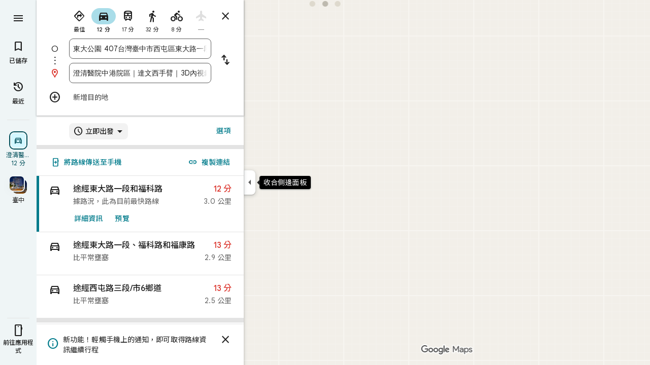

--- FILE ---
content_type: text/html; charset=UTF-8
request_url: https://www.google.com.tw/maps/dir/%E5%8F%B0%E4%B8%AD%E8%A5%BF%E5%B1%AF%E5%8D%80%E6%9D%B1%E5%A4%A7%E8%B7%AF%E4%B8%80%E6%AE%B5%E6%9D%B1%E5%A4%A7%E5%85%AC%E5%9C%92/%E6%BE%84%E6%B8%85%E7%B6%9C%E5%90%88%E9%86%AB%E9%99%A2%E4%B8%AD%E6%B8%AF%E9%99%A2%E5%8D%80+407%E5%8F%B0%E4%B8%AD%E5%B8%82%E8%A5%BF%E5%B1%AF%E5%8D%80%E5%8F%B0%E7%81%A3%E5%A4%A7%E9%81%93%E5%9B%9B%E6%AE%B5966%E8%99%9F/@24.190605,120.6032313,15z/data=!3m1!4b1!4m14!4m13!1m5!1m1!1s0x346915eba39c097d:0x6270e60f34ba622c!2m2!1d120.6079722!2d24.1982983!1m5!1m1!1s0x346915fc194a0057:0xb37e768739e7f5e!2m2!1d120.6170756!2d24.1829304!3e0?hl=zh-TW&authuser=0
body_size: 55795
content:
<!DOCTYPE html><html itemscope="" itemtype="http://schema.org/Place" lang="zh-TW"> <head>   <link href="/maps/_/js/k=maps.m.zh_TW.GwSUit2LrRA.2021.O/m=sc2,per,mo,lp,ep,ti,stx,ds,dwi,enr,pwd,dw,pdm,log,std,b/am=5AAASAIQ/rt=j/d=1/rs=ACT90oEjYwQ5SaLzKqSH9M8IhhFbiaglUw?wli=m.UC6gtuwd_qY.loadSv.O%3A%3Bm.OjAyXfRV4FE.mapcore.O%3A%3B&amp;cb=M" as="script" rel="preload" type="application/javascript" nonce="SwGJUw09RcN_YvWXMzl9ug">  <link href="/maps/preview/opensearch.xml?hl=zh-TW" title="Google 地圖" rel="search" type="application/opensearchdescription+xml"> <title> Google 地圖 </title> <meta content="利用「Google 地圖」尋找本地商家、檢視地圖或規劃行車路線。" name="Description">  <meta content="東大公園 至 澄清醫院中港院區｜達文西手臂｜3D內視鏡｜微創手術｜癌防中心｜高階健康管理｜孕產醫學｜運醫中心｜" itemprop="name"> <meta content="東大公園 至 澄清醫院中港院區｜達文西手臂｜3D內視鏡｜微創手術｜癌防中心｜高階健康管理｜孕產醫學｜運醫中心｜" property="og:title">  <meta content="https://maps.google.com/maps/api/staticmap?center=24.1905696%2C120.60080835&amp;zoom=14&amp;size=900x900&amp;markers=24.1982983%2C120.6079722%7C24.1828416%2C120.6170174&amp;sensor=false&amp;client=google-maps-frontend&amp;signature=gfm84eo49hLadziJK_OwO4MbUTc" itemprop="image"> <meta content="https://maps.google.com/maps/api/staticmap?center=24.1905696%2C120.60080835&amp;zoom=14&amp;size=900x900&amp;markers=24.1982983%2C120.6079722%7C24.1828416%2C120.6170174&amp;sensor=false&amp;client=google-maps-frontend&amp;signature=gfm84eo49hLadziJK_OwO4MbUTc" property="og:image"> <meta content="900" property="og:image:width"> <meta content="900" property="og:image:height">  <meta content="東大公園 至 澄清醫院中港院區｜達文西手臂｜3D內視鏡｜微創手術｜癌防中心｜高階健康管理｜孕產醫學｜運醫中心｜" property="og:site_name"> <meta content="summary" name="twitter:card">  <meta content="[base64]" http-equiv="origin-trial"> <meta content="initial-scale=1.0, maximum-scale=1.0, minimum-scale=1.0, user-scalable=no" name="viewport"> <meta content="notranslate" name="google"> <meta content="origin" name="referrer"> <meta content="ByHT0GXztW_RcGxS0o86DBf1WtNu02FfqlcT8njnSqU" name="google-site-verification"> <meta content="Diln__r3p9-tt39P2Cl2Amvx6oFB4PATnxuFBaw6ej8" name="google-site-verification"> <meta content="Q3PYRz1EUxp_7LF_eIg9Yh1cJa8_y9gnPgGfk4fDPes" name="google-site-verification">  <script nonce="SwGJUw09RcN_YvWXMzl9ug">(function(){var kEI='fG8Maa3SDJG9p84P8aD10Q8';window.APP_OPTIONS=[null,"20251102.0",null,["/search?tbm\u003dmap\u0026authuser\u003d0\u0026hl\u003dzh-TW\u0026gl\u003dus\u0026authuser\u003d0","/s?tbm\u003dmap\u0026gs_ri\u003dmaps\u0026suggest\u003dp\u0026authuser\u003d0\u0026hl\u003dzh-TW\u0026gl\u003dus\u0026authuser\u003d0","/maps/preview/directions?authuser\u003d0\u0026hl\u003dzh-TW\u0026gl\u003dus\u0026authuser\u003d0",null,null,"/maps/rpc/vp?authuser\u003d0\u0026hl\u003dzh-TW\u0026gl\u003dus",[["/maps/vt"],757,["/maps/vt/stream"],null,0,null,1003,"/maps/vt",null,null,"[base64]/[base64]/[base64]/ExiIIv4jMIgjZk/gsCL30+CwItJb5LAjr0/osKAYoCSgMKA/yzp21DAQYAzACGgsSBXpoLVRXGgJ1cyABMj4IDBACMAA4AeABBoACAbgCAcACAcgCAdgCAegCAZADAcgDAeADAfADBvADCfADDPADD/gDCPgDC/gDDvgDFSIEBgkMDzCAowU4iA5KCGxvcmUtcmVjYoIBCB4SaRIqCAISCWxvcmUtcDEzbhi/hD1gAYrVl6YJBRCl/[base64]/[base64]/[base64]/[base64]/dj01OTllNTUzNTQ2ZjI0Y2M5YmI4OTQ0ZmJhNGIwNjY1MTpgCi6AfIB4gHSAcIBsgGiAZIBggFyAWIBUgFCATIBIgESAQIA8gDiANIAwgCyAKIAkEgQIABAAEgQIARABEgQIAhACEg0IAxD///////////8BEg0IBBD+//////////8BOM7FUzjRxVM4ut2oAjjSqO8EOL/ExiI4v4jMIjjZk/gsOL30+Cw4tJb5LDjr0/os",null,["/maps/vt/proto"],"[base64]/[base64]/vBL7yqgKl/rcWv8TGIv2d7wTZk/gsvfT4LMCE3yLSqO8Eu6HvBLSW+Szr0/[base64]/ExiL9ne8E2ZP4LL30+CzAhN8i0qjvBLuh7wS0lvks69P6LL+IzCLgAfUFgAIBIhcAAQIDBAUGBwgJCgsMDQ4PEBESExQVFjCAmp4BOICjBUoEYmlrZWLnAQgIErcBEg8IAhIHdHJhbnNpdBi/hD0aKRIFemgtVFcaAnVzKNEIYhkIRBIVCgNzZXQSDlRyYW5zaXRGb2N1c2VkIAEyLwgMEAIwADgBQAKIAQHgAQaAAgG4AgHIAgHYAgHoAgGQAwHgAwGaBAQIARAByAUBugE+zsVT0cVTut2oAu6f7wS+8qoCpf63Fr/[base64]/xMYi/Z3vBNmT+Cy99PgswITfItKo7wS7oe8EtJb5LOvT+iy/iMwi4AH1BYACASIIDxAREhMUFRYwgJqeATiAowVKBmluZG9vcmLwAQg6EsYBEg0IABi/hD0iBQoDb2RsGiISBXpoLVRXGgJ1cyjRCGISCEQSDgoDc2V0EgdSb2FkbWFwIAEqBS0AAIA/MjcIDBACMAA4AUACiAEB0gECGAHgAQaAAgG4AgHIAgHYAgHoAgGQAwGwAwHgAwGaBAQIARAByAUBogEGGAEwAXgBugE+zsVT0cVTut2oAu6f7wS+8qoCpf63Fr/ExiL9ne8E2ZP4LL30+CzAhN8i0qjvBLuh7wS0lvks69P6LL+IzCLgAfUFgAIBGAEiCA8QERITFBUWMICangE4gKMFSg5pbmRvb3JfZGVmYXVsdGL1AQgKEsYBEhgIAhi/hD0iBwoCdW0SATEiBwoCdHQSATEaJhIFemgtVFcaAnVzKNEIYhIIRBIOCgNzZXQSB1JvYWRtYXBiAggUIAEyLwgMEAIwADgBQAKIAQHgAQaAAgG4AgHIAgHYAgHoAgGQAwHgAwGaBAQIARAByAUBogEGGAEwAXgBugE+zsVT0cVTut2oAu6f7wS+8qoCpf63Fr/[base64]/vBL7yqgKl/rcWv8TGIv2d7wTZk/gsvfT4LMCE3yLSqO8Eu6HvBLSW+Szr0/osv4jMIuAB9QWAAgEYASIWAAECAwQFBgcICQoLDA0ODxAREhMUFTCAmp4BOP///////////wFKCXNhdGVsbGl0ZWKaAggQEuEBEgsIBRIHc2hhZGluZxIMCAYSCGNvbnRvdXJzEgkIABIBbRi/hD0aLhIFemgtVFcaAnVzKNEIYgIIQ2ICCD9iAggDYhIIRBIOCgNzZXQSB1RlcnJhaW4gACoJCAAtAACAPzABMi8IDBACMAA4AUACiAEB4AEGgAIBuAIByAIB2AIB6AIBkAMB4AMBmgQECAEQAcgFAZIBAggBugE+zsVT0cVTut2oAu6f7wS+8qoCpf63Fr/ExiL9ne8E2ZP4LL30+CzAhN8i0qjvBLuh7wS0lvks69P6LL+IzCLgAfUFgAIBGAEiFwABAgMEBQYHCAkKCwwNDg8QERITFBUWMICangE4////////////[base64]/vBL7yqgKl/rcWv8TGIv2d7wTZk/gsvfT4LMCE3yLSqO8Eu6HvBLSW+Szr0/[base64]/vBL7yqgKl/rcWv8TGIv2d7wTZk/gsvfT4LMCE3yLSqO8Eu6HvBLSW+Szr0/[base64]/xMYi/Z3vBNmT+Cy99PgswITfItKo7wS7oe8EtJb5LOvT+iy/iMwi4AH1BYACASIXAAECAwQFBgcICQoLDA0ODxAREhMUFRYw////////////ATj///////////8BSgNzdnZinwIIHRKDAhJYCAISCGxvcmUtcmVjGL+EPfKh6sQJOAjOxVMI0cVTCLrdqAII0qjvBAi/xMYiCL+IzCII2ZP4LAi99PgsCLSW+SwI69P6LCgGKAkoDCgP8s6dtQwEGAMwAhoOEgV6aC1UVxoCdXMo0QggATJNCAwQAjAAOAFAAogBAeABBoACAbgCAcACAcgCAdgCAegCAZADAcgDAeADAfADBvADCfADDPADD/gDCPgDC/gDDvgDFZoEBAgBEAHIBQG6AT7OxVPRxVO63agC7p/vBL7yqgKl/rcWv8TGIv2d7wTZk/gsvfT4LMCE3yLSqO8Eu6HvBLSW+Szr0/osv4jMIuAB9QWAAgEiBAYJDA8wgKMFOIgOSghsb3JlLXJlY2LbAQgeEsEBEigIAhIJbG9yZS1wMTNuGL+EPYrVl6YJBRCl/rcWisfW0AsAkpf01gsAGg4SBXpoLVRXGgJ1cyjRCCABMjsIDBACMAA4AUACiAEB4AEGgAIBuAIBwAIByAIB2AIB6AIBkAMByAMB4AMB8AMK+AMVmgQECAEQAcgFAboBPs7FU9HFU7rdqALun+8EvvKqAqX+txa/xMYi/Z3vBNmT+Cy99PgswITfItKo7wS7oe8EtJb5LOvT+iy/[base64]/xMYi/Z3vBNmT+Cy99PgswITfItKo7wS7oe8EtJb5LOvT+iy/[base64]/vBL7yqgKl/rcWv8TGIv2d7wTZk/gsvfT4LMCE3yLSqO8Eu6HvBLSW+Szr0/[base64]/vBL7yqgKl/rcWv8TGIv2d7wTZk/gsvfT4LMCE3yLSqO8Eu6HvBLSW+Szr0/[base64]/xMYi/Z3vBNmT+Cy99PgswITfItKo7wS7oe8EtJb5LOvT+iy/[base64]/xMYi/Z3vBNmT+Cy99PgswITfItKo7wS7oe8EtJb5LOvT+iy/[base64]/[base64]/ADBfADCPADCvADC/ADDPADDfADDvADD/ADEPADE/gDAfgDAvgDBPgDB/gDCfgDC/gDDPgDDfgDDvgDD/gDEPgDEvgDFpoEBAgBEAHIBQG6AT7OxVPRxVO63agC7p/vBL7yqgKl/rcWv8TGIv2d7wTZk/gsvfT4LMCE3yLSqO8Eu6HvBLSW+Szr0/osv4jMIuAB9QWAAgEiDQABAwUICgsMDQ4PEBMwhAc4rAJKC2Fpci1xdWFsaXR5YqwCCDMS/wESFwgCEhNhaXItcXVhbGl0eS1oZWF0bWFwGiISBXpoLVRXGgJ1cyjRCGISCEQSDgoDc2V0EgdSb2FkbWFwIAEqDBIFCAAQgAQtAACAPzJoCAwQAjAAOAFAAogBAeABBoACAbgCAcgCAdgCAegCAZADAcgDAeADAfADAPADAfADAvADA/ADBPADBfADBvADB/ADCPgDAfgDAvgDA/gDBPgDBfgDBvgDB/gDCPgDFpoEBAgBEAHIBQG6AT7OxVPRxVO63agC7p/vBL7yqgKl/rcWv8TGIv2d7wTZk/gsvfT4LMCE3yLSqO8Eu6HvBLSW+Szr0/[base64]/xMYi/Z3vBNmT+Cy99PgswITfItKo7wS7oe8EtJb5LOvT+iy/[base64]/vBL7yqgKl/rcWv8TGIv2d7wTZk/gsvfT4LMCE3yLSqO8Eu6HvBLSW+Szr0/[base64]/vBL7yqgKl/rcWv8TGIv2d7wTZk/gsvfT4LMCE3yLSqO8Eu6HvBLSW+Szr0/[base64]/xMYi/Z3vBNmT+Cy99PgswITfItKo7wS7oe8EtJb5LOvT+iy/[base64]/vBL7yqgKl/rcWv8TGIv2d7wTZk/gsvfT4LMCE3yLSqO8Eu6HvBLSW+Szr0/[base64]/xMYi/Z3vBNmT+Cy99PgswITfItKo7wS7oe8EtJb5LOvT+iy/[base64]/[base64]///////////wESDQgEEP7//////////wE4zsVTONHFUzi63agCONKo7wQ4v8TGIji/iMwiONmT+Cw4vfT4LDi0lvksOOvT+iw\u003d"],["//khms0.google.com/kh/v\u003d1003","//khms1.google.com/kh/v\u003d1003","//khms2.google.com/kh/v\u003d1003","//khms3.google.com/kh/v\u003d1003"],"/maps/preview/log204?authuser\u003d0\u0026hl\u003dzh-TW\u0026gl\u003dus\u0026authuser\u003d0",null,null,null,null,"//kh.google.com/rt/earth",null,null,null,null,null,"/maps/preview/reveal?authuser\u003d0\u0026hl\u003dzh-TW\u0026gl\u003dus\u0026authuser\u003d0",null,null,"/maps/rpc/photo/listentityphotos?authuser\u003d0\u0026hl\u003dzh-TW\u0026gl\u003dus",null,null,null,"/maps/preview/placeupdate?authuser\u003d0\u0026hl\u003dzh-TW\u0026gl\u003dus\u0026authuser\u003d0","/maps/rpc/getmapdetails?authuser\u003d0\u0026hl\u003dzh-TW\u0026gl\u003dus","/maps/preview/placeactions/writeaction?authuser\u003d0\u0026hl\u003dzh-TW\u0026gl\u003dus\u0026authuser\u003d0",null,"/gen_204",null,null,null,null,"/maps/rpc/reportdataproblem?authuser\u003d0\u0026hl\u003dzh-TW\u0026gl\u003dus",null,"/maps/rpc/userprefswrite?authuser\u003d0\u0026hl\u003dzh-TW\u0026gl\u003dus","/maps/rpc/userprefsread?authuser\u003d0\u0026hl\u003dzh-TW\u0026gl\u003dus",null,null,"/maps/preview/pegman?authuser\u003d0\u0026hl\u003dzh-TW\u0026gl\u003dus\u0026authuser\u003d0","/locationhistory/preview/mas?authuser\u003d0\u0026hl\u003dzh-TW\u0026gl\u003dus\u0026authuser\u003d0","/maps/photometa/v1?authuser\u003d0\u0026hl\u003dzh-TW\u0026gl\u003dus","/maps/preview/sendtodevice?authuser\u003d0\u0026hl\u003dzh-TW\u0026gl\u003dus\u0026authuser\u003d0",null,"//khms.google.com/dm/",["https://lh3.ggpht.com/","https://lh4.ggpht.com/","https://lh5.ggpht.com/","https://lh6.ggpht.com/"],"/maps/photometa/ac/","/maps/photometa/si/v1?authuser\u003d0\u0026hl\u003dzh-TW\u0026gl\u003dus",null,"/maps/timeline/_rpc/pd?authuser\u003d0\u0026hl\u003dzh-TW\u0026gl\u003dus\u0026authuser\u003d0","/maps/timeline/_rpc/pc?authuser\u003d0\u0026hl\u003dzh-TW\u0026gl\u003dus\u0026authuser\u003d0",null,"/maps/timeline/_rpc/phe?authuser\u003d0\u0026hl\u003dzh-TW\u0026gl\u003dus\u0026authuser\u003d0",null,null,null,null,null,"/maps/photometa/acz/","/maps/rpc/getknowledgeentity?authuser\u003d0\u0026hl\u003dzh-TW\u0026gl\u003dus","/maps/preview/pi?authuser\u003d0\u0026hl\u003dzh-TW\u0026gl\u003dus\u0026authuser\u003d0",null,null,null,null,null,null,null,"/maps/preview/passiveassist?authuser\u003d0\u0026hl\u003dzh-TW\u0026gl\u003dus\u0026authuser\u003d0","/maps/rpc/locationsharing/read?authuser\u003d0\u0026hl\u003dzh-TW\u0026gl\u003dus",null,null,null,null,"/maps/rpc/areatraffic?authuser\u003d0\u0026hl\u003dzh-TW\u0026gl\u003dus","/maps/preview/localposts?authuser\u003d0\u0026hl\u003dzh-TW\u0026gl\u003dus\u0026authuser\u003d0",null,"/maps/preview/lp?authuser\u003d0\u0026hl\u003dzh-TW\u0026gl\u003dus\u0026authuser\u003d0","/maps/rpc/blockaddomain?authuser\u003d0\u0026hl\u003dzh-TW\u0026gl\u003dus",null,null,"/maps/rpc/rapfeatures?authuser\u003d0\u0026hl\u003dzh-TW\u0026gl\u003dus",null,null,"/maps/rpc/merchantstatus?authuser\u003d0\u0026hl\u003dzh-TW\u0026gl\u003dus",null,"/maps/preview/place?authuser\u003d0\u0026hl\u003dzh-TW\u0026gl\u003dus\u0026authuser\u003d0","/maps/rpc/transit/lines?authuser\u003d0\u0026hl\u003dzh-TW\u0026gl\u003dus",null,"/maps/rpc/placeinsights?authuser\u003d0\u0026hl\u003dzh-TW\u0026gl\u003dus","/maps/timeline/_rpc/sync?authuser\u003d0\u0026hl\u003dzh-TW\u0026gl\u003dus\u0026authuser\u003d0","https://streetviewpixels-pa.googleapis.com/?cb_client\u003dmaps_sv.tactile",null,"/maps/preview/entitylist/create?authuser\u003d0\u0026hl\u003dzh-TW\u0026gl\u003dus\u0026authuser\u003d0","/maps/preview/entitylist/createitem?authuser\u003d0\u0026hl\u003dzh-TW\u0026gl\u003dus\u0026authuser\u003d0","/maps/preview/entitylist/delete?authuser\u003d0\u0026hl\u003dzh-TW\u0026gl\u003dus\u0026authuser\u003d0","/maps/preview/entitylist/deleteitem?authuser\u003d0\u0026hl\u003dzh-TW\u0026gl\u003dus\u0026authuser\u003d0","/maps/preview/entitylist/getlist?authuser\u003d0\u0026hl\u003dzh-TW\u0026gl\u003dus\u0026authuser\u003d0",null,"/maps/preview/entitylist/update?authuser\u003d0\u0026hl\u003dzh-TW\u0026gl\u003dus\u0026authuser\u003d0","/maps/preview/entitylist/updateitem?authuser\u003d0\u0026hl\u003dzh-TW\u0026gl\u003dus\u0026authuser\u003d0","/maps/preview/entitylist/updaterole?authuser\u003d0\u0026hl\u003dzh-TW\u0026gl\u003dus\u0026authuser\u003d0","/maps/rpc/getugcpost?authuser\u003d0\u0026hl\u003dzh-TW\u0026gl\u003dus","/maps/rpc/listugcposts?authuser\u003d0\u0026hl\u003dzh-TW\u0026gl\u003dus","/maps/preview/entitylist/updatevisibility?authuser\u003d0\u0026hl\u003dzh-TW\u0026gl\u003dus\u0026authuser\u003d0",null,"/maps/preview/placepreview?authuser\u003d0\u0026hl\u003dzh-TW\u0026gl\u003dus\u0026authuser\u003d0","/maps/rpc/deletesearchhistorysuggest?authuser\u003d0\u0026hl\u003dzh-TW\u0026gl\u003dus","/maps/rpc/getplaceugcpostinfo?authuser\u003d0\u0026hl\u003dzh-TW\u0026gl\u003dus",null,"/maps/rpc/writemultiplechoiceanswer?authuser\u003d0\u0026hl\u003dzh-TW\u0026gl\u003dus",null,"/maps/rpc/deletepersonalactivitiesbyplace?authuser\u003d0\u0026hl\u003dzh-TW\u0026gl\u003dus","/maps/rpc/listpersonalactivitiesbyplace?authuser\u003d0\u0026hl\u003dzh-TW\u0026gl\u003dus","/maps/preview/entitylist/getlistparticipants?authuser\u003d0\u0026hl\u003dzh-TW\u0026gl\u003dus\u0026authuser\u003d0","/maps/rpc/updatealias?authuser\u003d0\u0026hl\u003dzh-TW\u0026gl\u003dus","/maps/rpc/suggestalongroute?authuser\u003d0\u0026hl\u003dzh-TW\u0026gl\u003dus","/maps/rpc/batchdeleteanswers?authuser\u003d0\u0026hl\u003dzh-TW\u0026gl\u003dus","/maps/rpc/deleteugcpost?authuser\u003d0\u0026hl\u003dzh-TW\u0026gl\u003dus","/maps/rpc/voteugcpost?authuser\u003d0\u0026hl\u003dzh-TW\u0026gl\u003dus",null,"/maps/rpc/deleteuserfactualedit?authuser\u003d0\u0026hl\u003dzh-TW\u0026gl\u003dus"],null,null,null,null,["zh-TW","us","美國"],null,0,"fG8Maa3SDJG9p84P8aD10Q8",null,null,null,null,null,null,null,null,null,null,null,[null,"a",null,null,null,null,null,null,null,null,null,null,null,null,null,null,null,[null,null,null,null,null,0,null,null,1,null,null,null,null,null,null,null,null,null,null,1,1],null,null,null,[null,null,null,null,null,2,3,2]],null,[1,2],0,["//www.google.com/intl/zh-TW_us/privacy.html","//www.google.com/intl/zh-TW_us/help/terms_maps.html",null,null,null,"//support.google.com/maps/?hl\u003dzh-TW\u0026authuser\u003d0","https://docs.google.com/picker",null,null,null,"https://accounts.google.com/ServiceLogin?hl\u003dzh-TW",[null,"瞭解詳情",null,"0ahUKEwitgISBoN2QAxWR3skDHXFQPfoQ8FkIAigA",null,"newmaps_mylocation"],"https://business.google.com/create?service\u003dplus\u0026hl\u003dzh-TW\u0026authuser\u003d0",null,"//www.google.com/settings/accounthistory/location?hl\u003dzh-TW\u0026authuser\u003d0","/maps/timeline?hl\u003dzh-TW\u0026authuser\u003d0",null,"https://support.google.com/websearch/answer/6276008","https://business.google.com?skipLandingPage\u003d1\u0026hl\u003dzh-TW\u0026authuser\u003d0",null,[null,null,null,"https://business.google.com/mm/create?hl\u003dzh-TW\u0026authuser\u003d0"],null,[null,null,null,"https://arvr.google.com/streaming/liteview?streaming_session_address\u003d78c11b69-98fe-41ed-b729-b88f8cff0efc.streamplease.net\u0026streaming_session_key\u003dAIzaSyAcA8JZffmDLbLYu6h52OJgICZcCMYr_bI"]],null,null,null,null,null,null,null,null,[null,null,null,null,null,null,81],[[null,null,null,null,[["crisis_overlay"],["lore-rec"]]]],0,null,null,null,[10203917,10203920,10210186,10210193,10211331,10211515,10211716,10212077,10212239,10212244,10212251,10212279,10212285,10212311,10212336,10212406,10212413,10212418,10212431,10212433,10212434,10212437,1368782,1368785,4861626,10211310,4897086,47054629,72458815,10211069,94243289,94255677,72860224,94260020,94284267,72549439],21600,null,null,null,1,null,null,0,null,null,null,[[[1,0,3],[2,1,2],[2,0,3],[8,0,3],[10,0,3],[10,1,2],[10,0,4],[9,1,2]],1],null,null,null,1,null,[1368782,1368785,4861626,10211310,4897086,47054629,72458815,10211069,94243289,94255677,72860224,10212434,10211515,94260020,94284267,72549439],null,null,null,null,null,null,1,null,[null,1,1,1,null,1,null,[1,null,1,1,1,1,1],1,null,null,1,null,1,null,null,null,null,null,1,null,null,1,null,1,1,null,null,null,null,1],null,null,null,"",null,null,null,1,["",0],[null,[["/maps/_/js/","m","maps.m.zh_TW.GwSUit2LrRA.2021.O","ACT90oFz-lQSRQPF0CmRk2c-sGY7iP6EHw","5AAASAIQ","m.UC6gtuwd_qY.loadSv.O:;m.OjAyXfRV4FE.mapcore.O:;","maps.m._rQ3fa20qDI.L.W.O","/maps/_/js/k\u003dmaps.m.zh_TW.GwSUit2LrRA.2021.O/ck\u003dmaps.m._rQ3fa20qDI.L.W.O/m\u003d%s/am\u003d5AAASAIQ/rt\u003dj/d\u003d1/rs\u003dACT90oFz-lQSRQPF0CmRk2c-sGY7iP6EHw?cb\u003dM"],["/maps/_/js/","w","maps.w.zh_TW.6JQE_byaJLA.2021.O","ACT90oGT7Ifbs57r3zGxLgH9yR49x6zUsg","AAAC","w.WEqI4DZmBVA.createLabeler.O:;w.UC6gtuwd_qY.loadSv.O:;w.OjAyXfRV4FE.mapcore.O:;","maps.w.znqpkeZOnzI.L.W.O","/maps/_/js/k\u003dmaps.w.zh_TW.6JQE_byaJLA.2021.O/ck\u003dmaps.w.znqpkeZOnzI.L.W.O/m\u003d%s/am\u003dAAAC/rt\u003dj/d\u003d1/rs\u003dACT90oGT7Ifbs57r3zGxLgH9yR49x6zUsg?cb\u003dM"]]],1,0,null,null,"CAE\u003d",null,[[2,[900,"15 分"]],[2,[1800,"30 分"]],[0,[900,"15 分"]],[0,[1800,"30 分"]],[0,[3600,"1 小時"]],[0,[7200,"2 小時"]],[0,[10800,"3 小時"]],[0,[14400,"4 小時"]],[0,[21600,"6 小時"]]],null,null,0,null,[null,null,null,"/maps/_/js/k\u003dmaps.w.zh_TW.6JQE_byaJLA.2021.O/m\u003dwtd,b/am\u003dAAAC/rt\u003dj/d\u003d1/rs\u003dACT90oH-j6w1RJhMEfGRRjV4i2UA_Tj87A?wli\u003dw.WEqI4DZmBVA.createLabeler.O%3A%3Bw.UC6gtuwd_qY.loadSv.O%3A%3Bw.OjAyXfRV4FE.mapcore.O%3A%3B\u0026cb\u003dM"],1,null,0,1,[[0,60,[3700267,3700942,3701384,102772546]],[[null,null,null,null,null,";this.gbar_\u003d{CONFIG:[[[0,\"www.gstatic.com\",\"og.qtm.en_US.XHFeauWSH50.2019.O\",\"com\",\"zh-TW\",\"113\",0,[4,2,\"\",\"\",\"\",\"827267879\",\"0\"],null,\"fG8MaduYDozUp84PzazWqAw\",null,0,\"og.qtm.6c-EVA8RIQg.L.W.O\",\"AA2YrTtPxr2ma4CplbvX_Js3zz5VBiuOaw\",\"AA2YrTst1B5KY57uLFRFvf1ggmX3Hzcwtw\",\"\",2,1,200,\"USA\",null,null,\"1\",\"113\",1,null,null,79508299,null,0,0],null,[1,0.1000000014901161,2,1],null,[0,0,0,null,\"\",\"\",\"\",\"\",0,0,null,\"\"],[0,0,\"\",1,0,0,0,0,0,0,null,0,0,null,0,0,null,null,0,0,0,\"\",\"\",\"\",\"\",\"\",\"\",null,0,0,0,0,0,null,null,null,\"rgba(32,33,36,1)\",\"rgba(255,255,255,1)\",0,0,1,null,null,null,0],null,null,[\"1\",\"gci_91f30755d6a6b787dcc2a4062e6e9824.js\",\"googleapis.client:gapi.iframes\",\"\",\"zh-TW\"],null,null,null,null,[\"m;/_/scs/abc-static/_/js/k\u003dgapi.gapi.en.UXDNXkgCDpE.O/d\u003d1/rs\u003dAHpOoo_3ykjRTrvlIBv6vfu43Rx7CYUQSA/m\u003d__features__\",\"https://apis.google.com\",\"\",\"\",\"\",\"\",null,1,\"es_plusone_gc_20251006.0_p1\",\"zh-TW\",null,0],[0.009999999776482582,\"com\",\"113\",[null,\"\",\"0\",null,1,5184000,null,null,\"\",null,null,null,null,null,0,null,0,null,1,0,0,0,null,null,0,0,null,0,0,0,0,0],null,null,null,0],[1,null,null,40400,113,\"USA\",\"zh-TW\",\"827267879.0\",8,null,0,0,null,null,null,null,\"3700942,3701384,102772546\",null,null,null,\"fG8MaduYDozUp84PzazWqAw\",0,0,0,null,2,5,\"nn\",252,0,0,null,null,1,79508299,0,0],[[null,null,null,\"https://www.gstatic.com/og/_/js/k\u003dog.qtm.en_US.XHFeauWSH50.2019.O/rt\u003dj/m\u003dqabr,q_dnp,qcwid,qapid,qads,q_dg/exm\u003dqaaw,qadd,qaid,qein,qhaw,qhba,qhbr,qhch,qhga,qhid,qhin/d\u003d1/ed\u003d1/rs\u003dAA2YrTtPxr2ma4CplbvX_Js3zz5VBiuOaw\"],[null,null,null,\"https://www.gstatic.com/og/_/ss/k\u003dog.qtm.6c-EVA8RIQg.L.W.O/m\u003dqcwid,d_b_gm3,d_wi_gm3,d_lo_gm3/excm\u003dqaaw,qadd,qaid,qein,qhaw,qhba,qhbr,qhch,qhga,qhid,qhin/d\u003d1/ed\u003d1/ct\u003dzgms/rs\u003dAA2YrTst1B5KY57uLFRFvf1ggmX3Hzcwtw\"]],null,null,null,[[[null,null,[null,null,null,\"https://ogs.google.com.tw/widget/app/so?eom\u003d1\\u0026awwd\u003d1\\u0026dpi\u003d79508299\"],0,470,370,57,4,1,0,0,63,64,8000,\"https://www.google.com/intl/zh-TW/about/products?tab\u003dlh\",67,1,69,null,1,70,\"載入應用程式集時發生問題。請稍候片刻再試，或是直接前往 %1$sGoogle 產品%2$s頁面。\",3,0,0,74,0,null,null,null,null,null,null,null,\"/widget/app/so\",null,null,null,null,null,null,null,0,null,null,null,null,null,null,null,null,null,null,1,null,144,null,null,3,0,0,0,0,\"(開啟新分頁)\",null,0],[null,null,[null,null,null,\"https://ogs.google.com.tw/widget/callout?eom\u003d1\\u0026dc\u003d1\"],null,280,420,70,25,0,null,0,null,null,8000,null,71,4,null,null,null,null,null,null,null,null,76,null,null,null,107,108,109,\"\",null,null,null,null,null,null,null,null,null,null,null,null,null,null,null,null,null,null,null,null,1]],null,null,\"1\",\"113\",1,0,null,\"zh-TW\",0,null,0,0,0,[null,\"\",null,null,null,0,null,0,0,\"\",\"\",\"\",\"https://ogads-pa.clients6.google.com\",0,0,0,\"\",\"\",0,0,null,86400,null,0,null,null,0,null,1,0,\"8559284470\",3,0,1],0,null,null,null,0,0,\"\",0]]],};this.gbar_\u003dthis.gbar_||{};(function(_){var window\u003dthis;\ntry{\n_._F_toggles_initialize\u003dfunction(a){(typeof globalThis!\u003d\u003d\"undefined\"?globalThis:typeof self!\u003d\u003d\"undefined\"?self:this)._F_toggles_gbar_\u003da||[]};(0,_._F_toggles_initialize)([]);\n/*\n\n Copyright The Closure Library Authors.\n SPDX-License-Identifier: Apache-2.0\n*/\nvar ja,pa,qa,ua,wa,xa,Fa,Ga,$a,cb,eb,jb,fb,lb,rb,Db,Eb,Fb,Gb;_.aa\u003dfunction(a,b){if(Error.captureStackTrace)Error.captureStackTrace(this,_.aa);else{const c\u003dError().stack;c\u0026\u0026(this.stack\u003dc)}a\u0026\u0026(this.message\u003dString(a));b!\u003d\u003dvoid 0\u0026\u0026(this.cause\u003db)};_.ba\u003dfunction(a){a.yk\u003d!0;return a};_.ia\u003dfunction(a){var b\u003da;if(da(b)){if(!/^\\s*(?:-?[1-9]\\d*|0)?\\s*$/.test(b))throw Error(String(b));}else if(ea(b)\u0026\u0026!Number.isSafeInteger(b))throw Error(String(b));return fa?BigInt(a):a\u003dha(a)?a?\"1\":\"0\":da(a)?a.trim()||\"0\":String(a)};\nja\u003dfunction(a,b){if(a.length\u003eb.length)return!1;if(a.length\u003cb.length||a\u003d\u003d\u003db)return!0;for(let c\u003d0;c\u003ca.length;c++){const d\u003da[c],e\u003db[c];if(d\u003ee)return!1;if(d\u003ce)return!0}};_.ka\u003dfunction(a){_.t.setTimeout(()\u003d\u003e{throw a;},0)};_.ma\u003dfunction(){return _.la().toLowerCase().indexOf(\"webkit\")!\u003d-1};_.la\u003dfunction(){var a\u003d_.t.navigator;return a\u0026\u0026(a\u003da.userAgent)?a:\"\"};pa\u003dfunction(a){if(!na||!oa)return!1;for(let b\u003d0;b\u003coa.brands.length;b++){const {brand:c}\u003doa.brands[b];if(c\u0026\u0026c.indexOf(a)!\u003d-1)return!0}return!1};\n_.u\u003dfunction(a){return _.la().indexOf(a)!\u003d-1};qa\u003dfunction(){return na?!!oa\u0026\u0026oa.brands.length\u003e0:!1};_.ra\u003dfunction(){return qa()?!1:_.u(\"Opera\")};_.sa\u003dfunction(){return qa()?!1:_.u(\"Trident\")||_.u(\"MSIE\")};_.ta\u003dfunction(){return _.u(\"Firefox\")||_.u(\"FxiOS\")};_.va\u003dfunction(){return _.u(\"Safari\")\u0026\u0026!(ua()||(qa()?0:_.u(\"Coast\"))||_.ra()||(qa()?0:_.u(\"Edge\"))||(qa()?pa(\"Microsoft Edge\"):_.u(\"Edg/\"))||(qa()?pa(\"Opera\"):_.u(\"OPR\"))||_.ta()||_.u(\"Silk\")||_.u(\"Android\"))};\nua\u003dfunction(){return qa()?pa(\"Chromium\"):(_.u(\"Chrome\")||_.u(\"CriOS\"))\u0026\u0026!(qa()?0:_.u(\"Edge\"))||_.u(\"Silk\")};wa\u003dfunction(){return na?!!oa\u0026\u0026!!oa.platform:!1};xa\u003dfunction(){return _.u(\"iPhone\")\u0026\u0026!_.u(\"iPod\")\u0026\u0026!_.u(\"iPad\")};_.ya\u003dfunction(){return xa()||_.u(\"iPad\")||_.u(\"iPod\")};_.za\u003dfunction(){return wa()?oa.platform\u003d\u003d\u003d\"macOS\":_.u(\"Macintosh\")};_.Ba\u003dfunction(a,b){return _.Aa(a,b)\u003e\u003d0};_.Ca\u003dfunction(a,b\u003d!1){return b\u0026\u0026Symbol.for\u0026\u0026a?Symbol.for(a):a!\u003dnull?Symbol(a):Symbol()};\n_.Ea\u003dfunction(a,b){return b\u003d\u003d\u003dvoid 0?a.j!\u003d\u003dDa\u0026\u0026!!(2\u0026(a.fa[_.v]|0)):!!(2\u0026b)\u0026\u0026a.j!\u003d\u003dDa};Fa\u003dfunction(a){return a};Ga\u003dfunction(a,b){a.__closure__error__context__984382||(a.__closure__error__context__984382\u003d{});a.__closure__error__context__984382.severity\u003db};_.Ha\u003dfunction(a){a\u003dError(a);Ga(a,\"warning\");return a};_.Ja\u003dfunction(a,b){if(a!\u003dnull){var c;var d\u003d(c\u003dIa)!\u003dnull?c:Ia\u003d{};c\u003dd[a]||0;c\u003e\u003db||(d[a]\u003dc+1,a\u003dError(),Ga(a,\"incident\"),_.ka(a))}};\n_.La\u003dfunction(a){if(typeof a!\u003d\u003d\"boolean\")throw Error(\"k`\"+_.Ka(a)+\"`\"+a);return a};_.Ma\u003dfunction(a){if(a\u003d\u003dnull||typeof a\u003d\u003d\u003d\"boolean\")return a;if(typeof a\u003d\u003d\u003d\"number\")return!!a};_.Oa\u003dfunction(a){if(!(0,_.Na)(a))throw _.Ha(\"enum\");return a|0};_.Pa\u003dfunction(a){return a\u003d\u003dnull?a:(0,_.Na)(a)?a|0:void 0};_.Qa\u003dfunction(a){if(typeof a!\u003d\u003d\"number\")throw _.Ha(\"int32\");if(!(0,_.Na)(a))throw _.Ha(\"int32\");return a|0};_.Ra\u003dfunction(a){if(a!\u003dnull\u0026\u0026typeof a!\u003d\u003d\"string\")throw Error();return a};\n_.Sa\u003dfunction(a){return a\u003d\u003dnull||typeof a\u003d\u003d\u003d\"string\"?a:void 0};_.Va\u003dfunction(a,b,c){if(a!\u003dnull\u0026\u0026a[_.Ta]\u003d\u003d\u003d_.Ua)return a;if(Array.isArray(a)){var d\u003da[_.v]|0;c\u003dd|c\u002632|c\u00262;c!\u003d\u003dd\u0026\u0026(a[_.v]\u003dc);return new b(a)}};_.Ya\u003dfunction(a){const b\u003d_.Wa(_.Xa);return b?a[b]:void 0};$a\u003dfunction(a,b){b\u003c100||_.Ja(Za,1)};\ncb\u003dfunction(a,b,c,d){const e\u003dd!\u003d\u003dvoid 0;d\u003d!!d;var f\u003d_.Wa(_.Xa),g;!e\u0026\u0026f\u0026\u0026(g\u003da[f])\u0026\u0026g.xd($a);f\u003d[];var h\u003da.length;let k;g\u003d4294967295;let l\u003d!1;const m\u003d!!(b\u002664),p\u003dm?b\u0026128?0:-1:void 0;if(!(b\u00261||(k\u003dh\u0026\u0026a[h-1],k!\u003dnull\u0026\u0026typeof k\u003d\u003d\u003d\"object\"\u0026\u0026k.constructor\u003d\u003d\u003dObject?(h--,g\u003dh):k\u003dvoid 0,!m||b\u0026128||e))){l\u003d!0;var r;g\u003d((r\u003dab)!\u003dnull?r:Fa)(g-p,p,a,k,void 0)+p}b\u003dvoid 0;for(r\u003d0;r\u003ch;r++){let w\u003da[r];if(w!\u003dnull\u0026\u0026(w\u003dc(w,d))!\u003dnull)if(m\u0026\u0026r\u003e\u003dg){const E\u003dr-p;var q\u003dvoid 0;((q\u003db)!\u003dnull?q:b\u003d{})[E]\u003dw}else f[r]\u003dw}if(k)for(let w in k){q\u003d\nk[w];if(q\u003d\u003dnull||(q\u003dc(q,d))\u003d\u003dnull)continue;h\u003d+w;let E;if(m\u0026\u0026!Number.isNaN(h)\u0026\u0026(E\u003dh+p)\u003cg)f[E]\u003dq;else{let M;((M\u003db)!\u003dnull?M:b\u003d{})[w]\u003dq}}b\u0026\u0026(l?f.push(b):f[g]\u003db);e\u0026\u0026_.Wa(_.Xa)\u0026\u0026(a\u003d_.Ya(a))\u0026\u0026\"function\"\u003d\u003dtypeof _.bb\u0026\u0026a instanceof _.bb\u0026\u0026(f[_.Xa]\u003da.i());return f};\neb\u003dfunction(a){switch(typeof a){case \"number\":return Number.isFinite(a)?a:\"\"+a;case \"bigint\":return(0,_.db)(a)?Number(a):\"\"+a;case \"boolean\":return a?1:0;case \"object\":if(Array.isArray(a)){const b\u003da[_.v]|0;return a.length\u003d\u003d\u003d0\u0026\u0026b\u00261?void 0:cb(a,b,eb)}if(a!\u003dnull\u0026\u0026a[_.Ta]\u003d\u003d\u003d_.Ua)return fb(a);if(\"function\"\u003d\u003dtypeof _.gb\u0026\u0026a instanceof _.gb)return a.j();return}return a};jb\u003dfunction(a,b){if(b){ab\u003db\u003d\u003dnull||b\u003d\u003d\u003dFa||b[hb]!\u003d\u003dib?Fa:b;try{return fb(a)}finally{ab\u003dvoid 0}}return fb(a)};\nfb\u003dfunction(a){a\u003da.fa;return cb(a,a[_.v]|0,eb)};\n_.mb\u003dfunction(a,b,c,d\u003d0){if(a\u003d\u003dnull){var e\u003d32;c?(a\u003d[c],e|\u003d128):a\u003d[];b\u0026\u0026(e\u003de\u0026-16760833|(b\u00261023)\u003c\u003c14)}else{if(!Array.isArray(a))throw Error(\"l\");e\u003da[_.v]|0;if(kb\u0026\u00261\u0026e)throw Error(\"m\");2048\u0026e\u0026\u0026!(2\u0026e)\u0026\u0026lb();if(e\u0026256)throw Error(\"n\");if(e\u002664)return(e|d)!\u003d\u003de\u0026\u0026(a[_.v]\u003de|d),a;if(c\u0026\u0026(e|\u003d128,c!\u003d\u003da[0]))throw Error(\"o\");a:{c\u003da;e|\u003d64;var f\u003dc.length;if(f){var g\u003df-1;const k\u003dc[g];if(k!\u003dnull\u0026\u0026typeof k\u003d\u003d\u003d\"object\"\u0026\u0026k.constructor\u003d\u003d\u003dObject){b\u003de\u0026128?0:-1;g-\u003db;if(g\u003e\u003d1024)throw Error(\"q\");for(var h in k)if(f\u003d+h,f\u003cg)c[f+\nb]\u003dk[h],delete k[h];else break;e\u003de\u0026-16760833|(g\u00261023)\u003c\u003c14;break a}}if(b){h\u003dMath.max(b,f-(e\u0026128?0:-1));if(h\u003e1024)throw Error(\"r\");e\u003de\u0026-16760833|(h\u00261023)\u003c\u003c14}}}a[_.v]\u003de|64|d;return a};lb\u003dfunction(){if(kb)throw Error(\"p\");_.Ja(nb,5)};\nrb\u003dfunction(a,b){if(typeof a!\u003d\u003d\"object\")return a;if(Array.isArray(a)){var c\u003da[_.v]|0;a.length\u003d\u003d\u003d0\u0026\u0026c\u00261?a\u003dvoid 0:c\u00262||(!b||4096\u0026c||16\u0026c?a\u003d_.ob(a,c,!1,b\u0026\u0026!(c\u002616)):(a[_.v]|\u003d34,c\u00264\u0026\u0026Object.freeze(a)));return a}if(a!\u003dnull\u0026\u0026a[_.Ta]\u003d\u003d\u003d_.Ua)return b\u003da.fa,c\u003db[_.v]|0,_.Ea(a,c)?a:_.pb(a,b,c)?_.qb(a,b):_.ob(b,c);if(\"function\"\u003d\u003dtypeof _.gb\u0026\u0026a instanceof _.gb)return a};_.qb\u003dfunction(a,b,c){a\u003dnew a.constructor(b);c\u0026\u0026(a.j\u003dDa);a.o\u003dDa;return a};\n_.ob\u003dfunction(a,b,c,d){d!\u003dnull||(d\u003d!!(34\u0026b));a\u003dcb(a,b,rb,d);d\u003d32;c\u0026\u0026(d|\u003d2);b\u003db\u002616769217|d;a[_.v]\u003db;return a};_.tb\u003dfunction(a){const b\u003da.fa,c\u003db[_.v]|0;return _.Ea(a,c)?_.pb(a,b,c)?_.qb(a,b,!0):new a.constructor(_.ob(b,c,!1)):a};_.ub\u003dfunction(a){if(a.j!\u003d\u003dDa)return!1;var b\u003da.fa;b\u003d_.ob(b,b[_.v]|0);b[_.v]|\u003d2048;a.fa\u003db;a.j\u003dvoid 0;a.o\u003dvoid 0;return!0};_.vb\u003dfunction(a){if(!_.ub(a)\u0026\u0026_.Ea(a,a.fa[_.v]|0))throw Error();};_.wb\u003dfunction(a,b){b\u003d\u003d\u003dvoid 0\u0026\u0026(b\u003da[_.v]|0);b\u002632\u0026\u0026!(b\u00264096)\u0026\u0026(a[_.v]\u003db|4096)};\n_.pb\u003dfunction(a,b,c){return c\u00262?!0:c\u002632\u0026\u0026!(c\u00264096)?(b[_.v]\u003dc|2,a.j\u003dDa,!0):!1};_.xb\u003dfunction(a,b,c,d,e){const f\u003dc+(e?0:-1);var g\u003da.length-1;if(g\u003e\u003d1+(e?0:-1)\u0026\u0026f\u003e\u003dg){const h\u003da[g];if(h!\u003dnull\u0026\u0026typeof h\u003d\u003d\u003d\"object\"\u0026\u0026h.constructor\u003d\u003d\u003dObject)return h[c]\u003dd,b}if(f\u003c\u003dg)return a[f]\u003dd,b;if(d!\u003d\u003dvoid 0){let h;g\u003d((h\u003db)!\u003dnull?h:b\u003da[_.v]|0)\u003e\u003e14\u00261023||536870912;c\u003e\u003dg?d!\u003dnull\u0026\u0026(a[g+(e?0:-1)]\u003d{[c]:d}):a[f]\u003dd}return b};\n_.zb\u003dfunction(a,b,c,d,e){let f\u003d!1;d\u003d_.yb(a,d,e,g\u003d\u003e{const h\u003d_.Va(g,c,b);f\u003dh!\u003d\u003dg\u0026\u0026h!\u003dnull;return h});if(d!\u003dnull)return f\u0026\u0026!_.Ea(d)\u0026\u0026_.wb(a,b),d};_.Ab\u003dfunction(){const a\u003dclass{constructor(){throw Error();}};Object.setPrototypeOf(a,a.prototype);return a};_.x\u003dfunction(a,b){return a!\u003dnull?!!a:!!b};_.y\u003dfunction(a,b){b\u003d\u003dvoid 0\u0026\u0026(b\u003d\"\");return a!\u003dnull?a:b};_.Bb\u003dfunction(a,b,c){for(const d in a)b.call(c,a[d],d,a)};_.Cb\u003dfunction(a){for(const b in a)return!1;return!0};Db\u003dObject.defineProperty;\nEb\u003dfunction(a){a\u003d[\"object\"\u003d\u003dtypeof globalThis\u0026\u0026globalThis,a,\"object\"\u003d\u003dtypeof window\u0026\u0026window,\"object\"\u003d\u003dtypeof self\u0026\u0026self,\"object\"\u003d\u003dtypeof global\u0026\u0026global];for(var b\u003d0;b\u003ca.length;++b){var c\u003da[b];if(c\u0026\u0026c.Math\u003d\u003dMath)return c}throw Error(\"a\");};Fb\u003dEb(this);Gb\u003dfunction(a,b){if(b)a:{var c\u003dFb;a\u003da.split(\".\");for(var d\u003d0;d\u003ca.length-1;d++){var e\u003da[d];if(!(e in c))break a;c\u003dc[e]}a\u003da[a.length-1];d\u003dc[a];b\u003db(d);b!\u003dd\u0026\u0026b!\u003dnull\u0026\u0026Db(c,a,{configurable:!0,writable:!0,value:b})}};Gb(\"globalThis\",function(a){return a||Fb});\nGb(\"Symbol.dispose\",function(a){return a?a:Symbol(\"b\")});Gb(\"Promise.prototype.finally\",function(a){return a?a:function(b){return this.then(function(c){return Promise.resolve(b()).then(function(){return c})},function(c){return Promise.resolve(b()).then(function(){throw c;})})}});\nGb(\"Array.prototype.flat\",function(a){return a?a:function(b){b\u003db\u003d\u003d\u003dvoid 0?1:b;var c\u003d[];Array.prototype.forEach.call(this,function(d){Array.isArray(d)\u0026\u0026b\u003e0?(d\u003dArray.prototype.flat.call(d,b-1),c.push.apply(c,d)):c.push(d)});return c}});var Jb,Kb,Nb;_.Hb\u003d_.Hb||{};_.t\u003dthis||self;Jb\u003dfunction(a,b){var c\u003d_.Ib(\"WIZ_global_data.oxN3nb\");a\u003dc\u0026\u0026c[a];return a!\u003dnull?a:b};Kb\u003d_.t._F_toggles_gbar_||[];_.Ib\u003dfunction(a,b){a\u003da.split(\".\");b\u003db||_.t;for(var c\u003d0;c\u003ca.length;c++)if(b\u003db[a[c]],b\u003d\u003dnull)return null;return b};_.Ka\u003dfunction(a){var b\u003dtypeof a;return b!\u003d\"object\"?b:a?Array.isArray(a)?\"array\":b:\"null\"};_.Lb\u003dfunction(a){var b\u003dtypeof a;return b\u003d\u003d\"object\"\u0026\u0026a!\u003dnull||b\u003d\u003d\"function\"};_.Mb\u003d\"closure_uid_\"+(Math.random()*1E9\u003e\u003e\u003e0);\nNb\u003dfunction(a,b,c){return a.call.apply(a.bind,arguments)};_.z\u003dfunction(a,b,c){_.z\u003dNb;return _.z.apply(null,arguments)};_.Ob\u003dfunction(a,b){var c\u003dArray.prototype.slice.call(arguments,1);return function(){var d\u003dc.slice();d.push.apply(d,arguments);return a.apply(this,d)}};_.A\u003dfunction(a,b){a\u003da.split(\".\");for(var c\u003d_.t,d;a.length\u0026\u0026(d\u003da.shift());)a.length||b\u003d\u003d\u003dvoid 0?c[d]\u0026\u0026c[d]!\u003d\u003dObject.prototype[d]?c\u003dc[d]:c\u003dc[d]\u003d{}:c[d]\u003db};_.Wa\u003dfunction(a){return a};\n_.B\u003dfunction(a,b){function c(){}c.prototype\u003db.prototype;a.X\u003db.prototype;a.prototype\u003dnew c;a.prototype.constructor\u003da;a.mk\u003dfunction(d,e,f){for(var g\u003dArray(arguments.length-2),h\u003d2;h\u003carguments.length;h++)g[h-2]\u003darguments[h];return b.prototype[e].apply(d,g)}};_.B(_.aa,Error);_.aa.prototype.name\u003d\"CustomError\";var Pb\u003d!!(Kb[0]\u003e\u003e17\u00261),Qb\u003d!!(Kb[0]\u00264096),Rb\u003d!!(Kb[0]\u003e\u003e18\u00261),Sb\u003d!!(Kb[0]\u0026256),Tb\u003d!!(Kb[0]\u002632);var na,kb;na\u003dPb?Rb:Jb(610401301,!1);kb\u003dPb?Qb||!Sb:Jb(748402147,!0);_.Ub\u003dPb?Tb:Jb(824648567,!1);_.Vb\u003d_.ba(a\u003d\u003ea!\u003d\u003dnull\u0026\u0026a!\u003d\u003dvoid 0);var ea\u003d_.ba(a\u003d\u003etypeof a\u003d\u003d\u003d\"number\"),da\u003d_.ba(a\u003d\u003etypeof a\u003d\u003d\u003d\"string\"),ha\u003d_.ba(a\u003d\u003etypeof a\u003d\u003d\u003d\"boolean\");var fa\u003dtypeof _.t.BigInt\u003d\u003d\u003d\"function\"\u0026\u0026typeof _.t.BigInt(0)\u003d\u003d\u003d\"bigint\";var Yb,Wb,Zb,Xb;_.db\u003d_.ba(a\u003d\u003efa?a\u003e\u003dWb\u0026\u0026a\u003c\u003dXb:a[0]\u003d\u003d\u003d\"-\"?ja(a,Yb):ja(a,Zb));Yb\u003dNumber.MIN_SAFE_INTEGER.toString();Wb\u003dfa?BigInt(Number.MIN_SAFE_INTEGER):void 0;Zb\u003dNumber.MAX_SAFE_INTEGER.toString();Xb\u003dfa?BigInt(Number.MAX_SAFE_INTEGER):void 0;_.$b\u003dtypeof TextDecoder!\u003d\u003d\"undefined\";_.ac\u003dtypeof TextEncoder!\u003d\u003d\"undefined\";var oa,bc\u003d_.t.navigator;oa\u003dbc?bc.userAgentData||null:null;_.Aa\u003dfunction(a,b){return Array.prototype.indexOf.call(a,b,void 0)};_.cc\u003dfunction(a,b,c){Array.prototype.forEach.call(a,b,c)};_.dc\u003dfunction(a,b){return Array.prototype.some.call(a,b,void 0)};_.ec\u003dfunction(a){_.ec[\" \"](a);return a};_.ec[\" \"]\u003dfunction(){};var sc;_.fc\u003d_.ra();_.hc\u003d_.sa();_.ic\u003d_.u(\"Edge\");_.jc\u003d_.u(\"Gecko\")\u0026\u0026!(_.ma()\u0026\u0026!_.u(\"Edge\"))\u0026\u0026!(_.u(\"Trident\")||_.u(\"MSIE\"))\u0026\u0026!_.u(\"Edge\");_.kc\u003d_.ma()\u0026\u0026!_.u(\"Edge\");_.lc\u003d_.za();_.mc\u003dwa()?oa.platform\u003d\u003d\u003d\"Windows\":_.u(\"Windows\");_.nc\u003dwa()?oa.platform\u003d\u003d\u003d\"Android\":_.u(\"Android\");_.oc\u003dxa();_.pc\u003d_.u(\"iPad\");_.qc\u003d_.u(\"iPod\");_.rc\u003d_.ya();\na:{let a\u003d\"\";const b\u003dfunction(){const c\u003d_.la();if(_.jc)return/rv:([^\\);]+)(\\)|;)/.exec(c);if(_.ic)return/Edge\\/([\\d\\.]+)/.exec(c);if(_.hc)return/\\b(?:MSIE|rv)[: ]([^\\);]+)(\\)|;)/.exec(c);if(_.kc)return/WebKit\\/(\\S+)/.exec(c);if(_.fc)return/(?:Version)[ \\/]?(\\S+)/.exec(c)}();b\u0026\u0026(a\u003db?b[1]:\"\");if(_.hc){var tc;const c\u003d_.t.document;tc\u003dc?c.documentMode:void 0;if(tc!\u003dnull\u0026\u0026tc\u003eparseFloat(a)){sc\u003dString(tc);break a}}sc\u003da}_.uc\u003dsc;_.vc\u003d_.ta();_.wc\u003dxa()||_.u(\"iPod\");_.xc\u003d_.u(\"iPad\");_.yc\u003d_.u(\"Android\")\u0026\u0026!(ua()||_.ta()||_.ra()||_.u(\"Silk\"));_.zc\u003dua();_.Ac\u003d_.va()\u0026\u0026!_.ya();var Za,nb,hb;_.Xa\u003d_.Ca();_.Bc\u003d_.Ca();Za\u003d_.Ca();_.Cc\u003d_.Ca();nb\u003d_.Ca();_.Ta\u003d_.Ca(\"m_m\",!0);hb\u003d_.Ca();_.Dc\u003d_.Ca();var Fc;_.v\u003d_.Ca(\"jas\",!0);Fc\u003d[];Fc[_.v]\u003d7;_.Ec\u003dObject.freeze(Fc);var Da;_.Ua\u003d{};Da\u003d{};_.Gc\u003dObject.freeze({});var ib\u003d{};var Ia\u003dvoid 0;_.Hc\u003dtypeof BigInt\u003d\u003d\u003d\"function\"?BigInt.asIntN:void 0;_.Ic\u003dNumber.isSafeInteger;_.Na\u003dNumber.isFinite;_.Jc\u003dMath.trunc;var ab;_.Kc\u003d_.ia(0);_.Lc\u003d{};_.Mc\u003dfunction(a,b,c,d,e){b\u003d_.yb(a.fa,b,c,e);if(b!\u003d\u003dnull||d\u0026\u0026a.o!\u003d\u003dDa)return b};_.yb\u003dfunction(a,b,c,d){if(b\u003d\u003d\u003d-1)return null;const e\u003db+(c?0:-1),f\u003da.length-1;let g,h;if(!(f\u003c1+(c?0:-1))){if(e\u003e\u003df)if(g\u003da[f],g!\u003dnull\u0026\u0026typeof g\u003d\u003d\u003d\"object\"\u0026\u0026g.constructor\u003d\u003d\u003dObject)c\u003dg[b],h\u003d!0;else if(e\u003d\u003d\u003df)c\u003dg;else return;else c\u003da[e];if(d\u0026\u0026c!\u003dnull){d\u003dd(c);if(d\u003d\u003dnull)return d;if(!Object.is(d,c))return h?g[b]\u003dd:a[e]\u003dd,d}return c}};_.Nc\u003dfunction(a,b,c,d){_.vb(a);const e\u003da.fa;_.xb(e,e[_.v]|0,b,c,d);return a};\n_.C\u003dfunction(a,b,c,d){let e\u003da.fa,f\u003de[_.v]|0;b\u003d_.zb(e,f,b,c,d);if(b\u003d\u003dnull)return b;f\u003de[_.v]|0;if(!_.Ea(a,f)){const g\u003d_.tb(b);g!\u003d\u003db\u0026\u0026(_.ub(a)\u0026\u0026(e\u003da.fa,f\u003de[_.v]|0),b\u003dg,f\u003d_.xb(e,f,c,b,d),_.wb(e,f))}return b};_.D\u003dfunction(a,b,c){c\u003d\u003dnull\u0026\u0026(c\u003dvoid 0);_.Nc(a,b,c);c\u0026\u0026!_.Ea(c)\u0026\u0026_.wb(a.fa);return a};_.Oc\u003dfunction(a,b,c,d){return _.Pa(_.Mc(a,b,c,d))};_.F\u003dfunction(a,b,c\u003d!1,d){let e;return(e\u003d_.Ma(_.Mc(a,b,d)))!\u003dnull?e:c};_.G\u003dfunction(a,b,c\u003d\"\",d){let e;return(e\u003d_.Sa(_.Mc(a,b,d)))!\u003dnull?e:c};\n_.I\u003dfunction(a,b,c){return _.Sa(_.Mc(a,b,c,_.Lc))};_.J\u003dfunction(a,b,c,d){return _.Nc(a,b,c\u003d\u003dnull?c:_.La(c),d)};_.K\u003dfunction(a,b,c){return _.Nc(a,b,c\u003d\u003dnull?c:_.Qa(c))};_.L\u003dfunction(a,b,c,d){return _.Nc(a,b,_.Ra(c),d)};_.N\u003dfunction(a,b,c,d){return _.Nc(a,b,c\u003d\u003dnull?c:_.Oa(c),d)};_.O\u003dclass{constructor(a,b,c){this.fa\u003d_.mb(a,b,c,2048)}toJSON(){return jb(this)}wa(a){return JSON.stringify(jb(this,a))}};_.O.prototype[_.Ta]\u003d_.Ua;_.O.prototype.toString\u003dfunction(){return this.fa.toString()};_.Qc\u003d_.Ab();_.Rc\u003d_.Ab();_.Sc\u003d_.Ab();_.Tc\u003dSymbol();var Uc\u003dclass extends _.O{constructor(a){super(a)}};_.Vc\u003dclass extends _.O{constructor(a){super(a)}D(a){return _.K(this,3,a)}};_.Wc\u003dclass extends _.O{constructor(a){super(a)}};_.P\u003dfunction(){this.qa\u003dthis.qa;this.Y\u003dthis.Y};_.P.prototype.qa\u003d!1;_.P.prototype.isDisposed\u003dfunction(){return this.qa};_.P.prototype.dispose\u003dfunction(){this.qa||(this.qa\u003d!0,this.R())};_.P.prototype[Symbol.dispose]\u003dfunction(){this.dispose()};_.P.prototype.R\u003dfunction(){if(this.Y)for(;this.Y.length;)this.Y.shift()()};var Xc\u003dclass extends _.P{constructor(){var a\u003dwindow;super();this.o\u003da;this.i\u003d[];this.j\u003d{}}resolve(a){let b\u003dthis.o;a\u003da.split(\".\");const c\u003da.length;for(let d\u003d0;d\u003cc;++d)if(b[a[d]])b\u003db[a[d]];else return null;return b instanceof Function?b:null}ub(){const a\u003dthis.i.length,b\u003dthis.i,c\u003d[];for(let d\u003d0;d\u003ca;++d){const e\u003db[d].i(),f\u003dthis.resolve(e);if(f\u0026\u0026f!\u003dthis.j[e])try{b[d].ub(f)}catch(g){}else c.push(b[d])}this.i\u003dc.concat(b.slice(a))}};var Zc\u003dclass extends _.P{constructor(){var a\u003d_.Yc;super();this.o\u003da;this.A\u003dthis.i\u003dnull;this.v\u003d0;this.B\u003d{};this.j\u003d!1;a\u003dwindow.navigator.userAgent;a.indexOf(\"MSIE\")\u003e\u003d0\u0026\u0026a.indexOf(\"Trident\")\u003e\u003d0\u0026\u0026(a\u003d/\\b(?:MSIE|rv)[: ]([^\\);]+)(\\)|;)/.exec(a))\u0026\u0026a[1]\u0026\u0026parseFloat(a[1])\u003c9\u0026\u0026(this.j\u003d!0)}C(a,b){this.i\u003db;this.A\u003da;b.preventDefault?b.preventDefault():b.returnValue\u003d!1}};_.$c\u003dclass extends _.O{constructor(a){super(a)}};var ad\u003dclass extends _.O{constructor(a){super(a)}};var dd;_.bd\u003dfunction(a,b,c\u003d98,d\u003dnew _.Vc){if(a.i){const e\u003dnew Uc;_.L(e,1,b.message);_.L(e,2,b.stack);_.K(e,3,b.lineNumber);_.N(e,5,1);_.D(d,40,e);a.i.log(c,d)}};dd\u003dclass{constructor(){var a\u003dcd;this.i\u003dnull;_.F(a,4,!0)}log(a,b,c\u003dnew _.Vc){_.bd(this,a,98,c)}};var ed,fd;ed\u003dfunction(a){if(a.o.length\u003e0){var b\u003da.i!\u003d\u003dvoid 0,c\u003da.j!\u003d\u003dvoid 0;if(b||c){b\u003db?a.v:a.A;c\u003da.o;a.o\u003d[];try{_.cc(c,b,a)}catch(d){console.error(d)}}}};_.gd\u003dclass{constructor(a){this.i\u003da;this.j\u003dvoid 0;this.o\u003d[]}then(a,b,c){this.o.push(new fd(a,b,c));ed(this)}resolve(a){if(this.i!\u003d\u003dvoid 0||this.j!\u003d\u003dvoid 0)throw Error(\"v\");this.i\u003da;ed(this)}reject(a){if(this.i!\u003d\u003dvoid 0||this.j!\u003d\u003dvoid 0)throw Error(\"v\");this.j\u003da;ed(this)}v(a){a.j\u0026\u0026a.j.call(a.i,this.i)}A(a){a.o\u0026\u0026a.o.call(a.i,this.j)}};\nfd\u003dclass{constructor(a,b,c){this.j\u003da;this.o\u003db;this.i\u003dc}};_.hd\u003da\u003d\u003e{var b\u003d\"rc\";if(a.rc\u0026\u0026a.hasOwnProperty(b))return a.rc;b\u003dnew a;return a.rc\u003db};_.R\u003dclass{constructor(){this.v\u003dnew _.gd;this.i\u003dnew _.gd;this.D\u003dnew _.gd;this.B\u003dnew _.gd;this.C\u003dnew _.gd;this.A\u003dnew _.gd;this.o\u003dnew _.gd;this.j\u003dnew _.gd;this.F\u003dnew _.gd;this.G\u003dnew _.gd}K(){return this.v}qa(){return this.i}O(){return this.D}M(){return this.B}P(){return this.C}L(){return this.A}Y(){return this.o}J(){return this.j}N(){return this.F}static i(){return _.hd(_.R)}};var kd;_.jd\u003dfunction(){return _.C(_.id,_.Wc,5)};kd\u003dclass extends _.O{constructor(a){super(a)}};var ld;window.gbar_\u0026\u0026window.gbar_.CONFIG?ld\u003dwindow.gbar_.CONFIG[0]||{}:ld\u003d[];_.id\u003dnew kd(ld);var cd;cd\u003d_.C(_.id,ad,3)||new ad;_.Yc\u003dnew dd;_.A(\"gbar_._DumpException\",function(a){_.Yc?_.Yc.log(a):console.error(a)});_.md\u003dnew Zc;var od;_.pd\u003dfunction(a,b){var c\u003d_.nd.i();if(a in c.i){if(c.i[a]!\u003db)throw new od;}else{c.i[a]\u003db;const h\u003dc.j[a];if(h)for(let k\u003d0,l\u003dh.length;k\u003cl;k++){b\u003dh[k];var d\u003dc.i;delete b.i[a];if(_.Cb(b.i)){for(var e\u003db.j.length,f\u003dArray(e),g\u003d0;g\u003ce;g++)f[g]\u003dd[b.j[g]];b.o.apply(b.v,f)}}delete c.j[a]}};_.nd\u003dclass{constructor(){this.i\u003d{};this.j\u003d{}}static i(){return _.hd(_.nd)}};_.qd\u003dclass extends _.aa{constructor(){super()}};od\u003dclass extends _.qd{};_.A(\"gbar.A\",_.gd);_.gd.prototype.aa\u003d_.gd.prototype.then;_.A(\"gbar.B\",_.R);_.R.prototype.ba\u003d_.R.prototype.qa;_.R.prototype.bb\u003d_.R.prototype.O;_.R.prototype.bd\u003d_.R.prototype.P;_.R.prototype.bf\u003d_.R.prototype.K;_.R.prototype.bg\u003d_.R.prototype.M;_.R.prototype.bh\u003d_.R.prototype.L;_.R.prototype.bj\u003d_.R.prototype.Y;_.R.prototype.bk\u003d_.R.prototype.J;_.R.prototype.bl\u003d_.R.prototype.N;_.A(\"gbar.a\",_.R.i());window.gbar\u0026\u0026window.gbar.ap\u0026\u0026window.gbar.ap(window.gbar.a);var rd\u003dnew Xc;_.pd(\"api\",rd);\nvar sd\u003d_.jd()||new _.Wc,td\u003dwindow,ud\u003d_.y(_.I(sd,8));td.__PVT\u003dud;_.pd(\"eq\",_.md);\n}catch(e){_._DumpException(e)}\ntry{\n_.vd\u003dclass extends _.O{constructor(a){super(a)}};\n}catch(e){_._DumpException(e)}\ntry{\nvar wd\u003dclass extends _.O{constructor(a){super(a)}};var xd\u003dclass extends _.P{constructor(){super();this.j\u003d[];this.i\u003d[]}o(a,b){this.j.push({features:a,options:b!\u003dnull?b:null})}init(a,b,c){window.gapi\u003d{};const d\u003dwindow.___jsl\u003d{};d.h\u003d_.y(_.I(a,1));_.Ma(_.Mc(a,12))!\u003dnull\u0026\u0026(d.dpo\u003d_.x(_.F(a,12)));d.ms\u003d_.y(_.I(a,2));d.m\u003d_.y(_.I(a,3));d.l\u003d[];_.G(b,1)\u0026\u0026(a\u003d_.I(b,3))\u0026\u0026this.i.push(a);_.G(c,1)\u0026\u0026(c\u003d_.I(c,2))\u0026\u0026this.i.push(c);_.A(\"gapi.load\",(0,_.z)(this.o,this));return this}};var yd\u003d_.C(_.id,_.$c,14);if(yd){var zd\u003d_.C(_.id,_.vd,9)||new _.vd,Bd\u003dnew wd,Cd\u003dnew xd;Cd.init(yd,zd,Bd);_.pd(\"gs\",Cd)};\n}catch(e){_._DumpException(e)}\n})(this.gbar_);\n// Google Inc.\n"],null,[null,null,null,null,null,"this.gbar_\u003dthis.gbar_||{};(function(_){var window\u003dthis;\ntry{\n_.Dd\u003dfunction(a,b,c){if(!a.j)if(c instanceof Array)for(var d of c)_.Dd(a,b,d);else{d\u003d(0,_.z)(a.C,a,b);const e\u003da.v+c;a.v++;b.dataset.eqid\u003de;a.B[e]\u003dd;b\u0026\u0026b.addEventListener?b.addEventListener(c,d,!1):b\u0026\u0026b.attachEvent?b.attachEvent(\"on\"+c,d):a.o.log(Error(\"t`\"+b))}};\n}catch(e){_._DumpException(e)}\ntry{\nvar Ed\u003ddocument.querySelector(\".gb_J .gb_B\"),Fd\u003ddocument.querySelector(\"#gb.gb_9c\");Ed\u0026\u0026!Fd\u0026\u0026_.Dd(_.md,Ed,\"click\");\n}catch(e){_._DumpException(e)}\ntry{\n_.nh\u003dfunction(a){if(a.v)return a.v;for(const b in a.i)if(a.i[b].ha()\u0026\u0026a.i[b].B())return a.i[b];return null};_.oh\u003dfunction(a,b){a.i[b.J()]\u003db};var ph\u003dnew class extends _.P{constructor(){var a\u003d_.Yc;super();this.B\u003da;this.v\u003dnull;this.o\u003d{};this.C\u003d{};this.i\u003d{};this.j\u003dnull}A(a){this.i[a]\u0026\u0026(_.nh(this)\u0026\u0026_.nh(this).J()\u003d\u003da||this.i[a].P(!0))}Sa(a){this.j\u003da;for(const b in this.i)this.i[b].ha()\u0026\u0026this.i[b].Sa(a)}lc(a){return a in this.i?this.i[a]:null}};_.pd(\"dd\",ph);\n}catch(e){_._DumpException(e)}\ntry{\n_.Gi\u003dfunction(a,b){return _.J(a,36,b)};\n}catch(e){_._DumpException(e)}\ntry{\nvar Hi\u003ddocument.querySelector(\".gb_z .gb_B\"),Ii\u003ddocument.querySelector(\"#gb.gb_9c\");Hi\u0026\u0026!Ii\u0026\u0026_.Dd(_.md,Hi,\"click\");\n}catch(e){_._DumpException(e)}\n})(this.gbar_);\n// Google Inc.\n"],[null,"\u003cdiv\u003e\u003cdiv class\u003d\"gb_L\"\u003eGoogle 應用程式\u003c/div\u003e\u003c/div\u003e"],[null,null,null,null,null,"this.gbar_\u003dthis.gbar_||{};(function(_){var window\u003dthis;\ntry{\nvar Hd;Hd\u003dclass extends _.qd{};_.Id\u003dfunction(a,b){if(b in a.i)return a.i[b];throw new Hd;};_.Jd\u003dfunction(a){return _.Id(_.nd.i(),a)};\n}catch(e){_._DumpException(e)}\ntry{\n/*\n\n Copyright Google LLC\n SPDX-License-Identifier: Apache-2.0\n*/\nvar Md;_.Kd\u003dfunction(a){const b\u003da.length;if(b\u003e0){const c\u003dArray(b);for(let d\u003d0;d\u003cb;d++)c[d]\u003da[d];return c}return[]};Md\u003dfunction(a){return new _.Ld(b\u003d\u003eb.substr(0,a.length+1).toLowerCase()\u003d\u003d\u003da+\":\")};_.Nd\u003dglobalThis.trustedTypes;_.Od\u003dclass{constructor(a){this.i\u003da}toString(){return this.i}};_.Pd\u003dnew _.Od(\"about:invalid#zClosurez\");_.Ld\u003dclass{constructor(a){this.Sh\u003da}};_.Qd\u003d[Md(\"data\"),Md(\"http\"),Md(\"https\"),Md(\"mailto\"),Md(\"ftp\"),new _.Ld(a\u003d\u003e/^[^:]*([/?#]|$)/.test(a))];_.Rd\u003dclass{constructor(a){this.i\u003da}toString(){return this.i+\"\"}};_.Sd\u003dnew _.Rd(_.Nd?_.Nd.emptyHTML:\"\");\n}catch(e){_._DumpException(e)}\ntry{\nvar Wd,ge,je,Vd,Xd,be;_.Td\u003dfunction(a){if(a\u003d\u003dnull)return a;if(typeof a\u003d\u003d\u003d\"string\"\u0026\u0026a)a\u003d+a;else if(typeof a!\u003d\u003d\"number\")return;return(0,_.Na)(a)?a|0:void 0};_.Ud\u003dfunction(a,b){return a.lastIndexOf(b,0)\u003d\u003d0};Wd\u003dfunction(){let a\u003dnull;if(!Vd)return a;try{const b\u003dc\u003d\u003ec;a\u003dVd.createPolicy(\"ogb-qtm#html\",{createHTML:b,createScript:b,createScriptURL:b})}catch(b){}return a};_.Yd\u003dfunction(){Xd\u003d\u003d\u003dvoid 0\u0026\u0026(Xd\u003dWd());return Xd};_.$d\u003dfunction(a){const b\u003d_.Yd();a\u003db?b.createScriptURL(a):a;return new _.Zd(a)};\n_.ae\u003dfunction(a){if(a instanceof _.Zd)return a.i;throw Error(\"x\");};_.ce\u003dfunction(a){if(be.test(a))return a};_.de\u003dfunction(a){if(a instanceof _.Od)if(a instanceof _.Od)a\u003da.i;else throw Error(\"x\");else a\u003d_.ce(a);return a};_.ee\u003dfunction(a,b\u003ddocument){let c;const d\u003d(c\u003db.querySelector)\u003d\u003dnull?void 0:c.call(b,`${a}[nonce]`);return d\u003d\u003dnull?\"\":d.nonce||d.getAttribute(\"nonce\")||\"\"};_.S\u003dfunction(a,b,c){return _.Ma(_.Mc(a,b,c,_.Lc))};_.fe\u003dfunction(a,b){return _.Td(_.Mc(a,b,void 0,_.Lc))};\nge\u003dclass extends _.O{constructor(a){super(a)}Xb(a){return _.L(this,24,a)}};_.he\u003dfunction(){return _.C(_.id,ge,1)};_.ie\u003dfunction(a){var b\u003d_.Ka(a);return b\u003d\u003d\"array\"||b\u003d\u003d\"object\"\u0026\u0026typeof a.length\u003d\u003d\"number\"};Vd\u003d_.Nd;_.Zd\u003dclass{constructor(a){this.i\u003da}toString(){return this.i+\"\"}};be\u003d/^\\s*(?!javascript:)(?:[\\w+.-]+:|[^:/?#]*(?:[/?#]|$))/i;var pe,te,ke;_.me\u003dfunction(a){return a?new ke(_.le(a)):je||(je\u003dnew ke)};_.ne\u003dfunction(a,b){return typeof b\u003d\u003d\u003d\"string\"?a.getElementById(b):b};_.T\u003dfunction(a,b){var c\u003db||document;c.getElementsByClassName?a\u003dc.getElementsByClassName(a)[0]:(c\u003ddocument,a\u003da?(b||c).querySelector(a?\".\"+a:\"\"):_.oe(c,\"*\",a,b)[0]||null);return a||null};_.oe\u003dfunction(a,b,c,d){a\u003dd||a;return(b\u003db\u0026\u0026b!\u003d\"*\"?String(b).toUpperCase():\"\")||c?a.querySelectorAll(b+(c?\".\"+c:\"\")):a.getElementsByTagName(\"*\")};\n_.qe\u003dfunction(a,b){_.Bb(b,function(c,d){d\u003d\u003d\"style\"?a.style.cssText\u003dc:d\u003d\u003d\"class\"?a.className\u003dc:d\u003d\u003d\"for\"?a.htmlFor\u003dc:pe.hasOwnProperty(d)?a.setAttribute(pe[d],c):_.Ud(d,\"aria-\")||_.Ud(d,\"data-\")?a.setAttribute(d,c):a[d]\u003dc})};pe\u003d{cellpadding:\"cellPadding\",cellspacing:\"cellSpacing\",colspan:\"colSpan\",frameborder:\"frameBorder\",height:\"height\",maxlength:\"maxLength\",nonce:\"nonce\",role:\"role\",rowspan:\"rowSpan\",type:\"type\",usemap:\"useMap\",valign:\"vAlign\",width:\"width\"};\n_.re\u003dfunction(a){return a?a.defaultView:window};_.ue\u003dfunction(a,b){const c\u003db[1],d\u003d_.se(a,String(b[0]));c\u0026\u0026(typeof c\u003d\u003d\u003d\"string\"?d.className\u003dc:Array.isArray(c)?d.className\u003dc.join(\" \"):_.qe(d,c));b.length\u003e2\u0026\u0026te(a,d,b);return d};te\u003dfunction(a,b,c){function d(e){e\u0026\u0026b.appendChild(typeof e\u003d\u003d\u003d\"string\"?a.createTextNode(e):e)}for(let e\u003d2;e\u003cc.length;e++){const f\u003dc[e];!_.ie(f)||_.Lb(f)\u0026\u0026f.nodeType\u003e0?d(f):_.cc(f\u0026\u0026typeof f.length\u003d\u003d\"number\"\u0026\u0026typeof f.item\u003d\u003d\"function\"?_.Kd(f):f,d)}};\n_.ve\u003dfunction(a){return _.se(document,a)};_.se\u003dfunction(a,b){b\u003dString(b);a.contentType\u003d\u003d\u003d\"application/xhtml+xml\"\u0026\u0026(b\u003db.toLowerCase());return a.createElement(b)};_.we\u003dfunction(a){let b;for(;b\u003da.firstChild;)a.removeChild(b)};_.xe\u003dfunction(a){return a\u0026\u0026a.parentNode?a.parentNode.removeChild(a):null};_.ye\u003dfunction(a,b){return a\u0026\u0026b?a\u003d\u003db||a.contains(b):!1};_.le\u003dfunction(a){return a.nodeType\u003d\u003d9?a:a.ownerDocument||a.document};ke\u003dfunction(a){this.i\u003da||_.t.document||document};_.n\u003dke.prototype;\n_.n.H\u003dfunction(a){return _.ne(this.i,a)};_.n.Qa\u003dfunction(a,b,c){return _.ue(this.i,arguments)};_.n.appendChild\u003dfunction(a,b){a.appendChild(b)};_.n.Ke\u003d_.we;_.n.mg\u003d_.xe;_.n.lg\u003d_.ye;\n}catch(e){_._DumpException(e)}\ntry{\n_.Ni\u003dfunction(a){const b\u003d_.ee(\"script\",a.ownerDocument);b\u0026\u0026a.setAttribute(\"nonce\",b)};_.Oi\u003dfunction(a){if(!a)return null;a\u003d_.I(a,4);var b;a\u003d\u003d\u003dnull||a\u003d\u003d\u003dvoid 0?b\u003dnull:b\u003d_.$d(a);return b};_.Pi\u003dfunction(a,b,c){a\u003da.fa;return _.zb(a,a[_.v]|0,b,c)!\u003d\u003dvoid 0};_.Qi\u003dclass extends _.O{constructor(a){super(a)}};_.Ri\u003dfunction(a,b){return(b||document).getElementsByTagName(String(a))};\n}catch(e){_._DumpException(e)}\ntry{\nvar Ti\u003dfunction(a,b,c){a\u003cb?Si(a+1,b):_.Yc.log(Error(\"W`\"+a+\"`\"+b),{url:c})},Si\u003dfunction(a,b){if(Ui){const c\u003d_.ve(\"SCRIPT\");c.async\u003d!0;c.type\u003d\"text/javascript\";c.charset\u003d\"UTF-8\";c.src\u003d_.ae(Ui);_.Ni(c);c.onerror\u003d_.Ob(Ti,a,b,c.src);_.Ri(\"HEAD\")[0].appendChild(c)}},Vi\u003dclass extends _.O{constructor(a){super(a)}};var Wi\u003d_.C(_.id,Vi,17)||new Vi,Xi,Ui\u003d(Xi\u003d_.C(Wi,_.Qi,1))?_.Oi(Xi):null,Yi,Zi\u003d(Yi\u003d_.C(Wi,_.Qi,2))?_.Oi(Yi):null,$i\u003dfunction(){Si(1,2);if(Zi){const a\u003d_.ve(\"LINK\");a.setAttribute(\"type\",\"text/css\");a.href\u003d_.ae(Zi).toString();a.rel\u003d\"stylesheet\";let b\u003d_.ee(\"style\",document);b\u0026\u0026a.setAttribute(\"nonce\",b);_.Ri(\"HEAD\")[0].appendChild(a)}};(function(){const a\u003d_.he();if(_.S(a,18))$i();else{const b\u003d_.fe(a,19)||0;window.addEventListener(\"load\",()\u003d\u003e{window.setTimeout($i,b)})}})();\n}catch(e){_._DumpException(e)}\n})(this.gbar_);\n// Google Inc.\n"]],null,null,[null,"\u003cdiv class\u003d\"gb_Ha gb_Cd gb_yb gb_e gb_3a\" id\u003d\"gb\"\u003e\u003cdiv class\u003d\"gb_1d gb_wb gb_Rd\" data-ogsr-up\u003d\"\"\u003e\u003cdiv class\u003d\"gb_Bd\"\u003e\u003cdiv class\u003d\"gb_id\"\u003e\u003cdiv class\u003d\"gb_J gb_ud gb_1\" data-ogsr-fb\u003d\"true\" data-ogsr-alt\u003d\"\" id\u003d\"gbwa\"\u003e\u003cdiv class\u003d\"gb_D\"\u003e\u003ca class\u003d\"gb_B\" aria-label\u003d\"Google 應用程式\" guidedhelpid\u003d\"gbawb\" href\u003d\"https://www.google.com/intl/zh-TW/about/products?tab\u003dlh\" aria-expanded\u003d\"false\" role\u003d\"button\" tabindex\u003d\"0\"\u003e\u003csvg class\u003d\"gb_F\" focusable\u003d\"false\" viewbox\u003d\"0 0 24 24\"\u003e\u003cpath d\u003d\"M6,8c1.1,0 2,-0.9 2,-2s-0.9,-2 -2,-2 -2,0.9 -2,2 0.9,2 2,2zM12,20c1.1,0 2,-0.9 2,-2s-0.9,-2 -2,-2 -2,0.9 -2,2 0.9,2 2,2zM6,20c1.1,0 2,-0.9 2,-2s-0.9,-2 -2,-2 -2,0.9 -2,2 0.9,2 2,2zM6,14c1.1,0 2,-0.9 2,-2s-0.9,-2 -2,-2 -2,0.9 -2,2 0.9,2 2,2zM12,14c1.1,0 2,-0.9 2,-2s-0.9,-2 -2,-2 -2,0.9 -2,2 0.9,2 2,2zM16,6c0,1.1 0.9,2 2,2s2,-0.9 2,-2 -0.9,-2 -2,-2 -2,0.9 -2,2zM12,8c1.1,0 2,-0.9 2,-2s-0.9,-2 -2,-2 -2,0.9 -2,2 0.9,2 2,2zM18,14c1.1,0 2,-0.9 2,-2s-0.9,-2 -2,-2 -2,0.9 -2,2 0.9,2 2,2zM18,20c1.1,0 2,-0.9 2,-2s-0.9,-2 -2,-2 -2,0.9 -2,2 0.9,2 2,2z\"\u003e\u003c/path\u003e\u003cimage src\u003d\"https://ssl.gstatic.com/gb/images/bar/al-icon.png\" alt\u003d\"\" height\u003d\"24\" width\u003d\"24\" style\u003d\"border:none;display:none \\9\"\u003e\u003c/image\u003e\u003c/svg\u003e\u003c/a\u003e\u003c/div\u003e\u003c/div\u003e\u003c/div\u003e\u003ca class\u003d\"gb_Va gb_Vd gb_Nd gb_Dd\" aria-label\u003d\"登入\" href\u003d\"https://accounts.google.com/ServiceLogin?hl\u003dzh-TW\u0026amp;passive\u003dtrue\u0026amp;continue\u003dhttps://www.google.com.tw/maps/dir/%25E5%258F%25B0%25E4%25B8%25AD%25E8%25A5%25BF%25E5%25B1%25AF%25E5%258D%2580%25E6%259D%25B1%25E5%25A4%25A7%25E8%25B7%25AF%25E4%25B8%2580%25E6%25AE%25B5%25E6%259D%25B1%25E5%25A4%25A7%25E5%2585%25AC%25E5%259C%2592/%25E6%25BE%2584%25E6%25B8%2585%25E7%25B6%259C%25E5%2590%2588%25E9%2586%25AB%25E9%2599%25A2%25E4%25B8%25AD%25E6%25B8%25AF%25E9%2599%25A2%25E5%258D%2580%2B407%25E5%258F%25B0%25E4%25B8%25AD%25E5%25B8%2582%25E8%25A5%25BF%25E5%25B1%25AF%25E5%258D%2580%25E5%258F%25B0%25E7%2581%25A3%25E5%25A4%25A7%25E9%2581%2593%25E5%259B%259B%25E6%25AE%25B5966%25E8%2599%259F/%4024.190605,120.6032313,15z/data%3D!3m1!4b1!4m14!4m13!1m5!1m1!1s0x346915eba39c097d:0x6270e60f34ba622c!2m2!1d120.6079722!2d24.1982983!1m5!1m1!1s0x346915fc194a0057:0xb37e768739e7f5e!2m2!1d120.6170756!2d24.1829304!3e0%3Fhl%3Dzh-TW%26authuser%3D0\u0026amp;service\u003dlocal\u0026amp;ec\u003dGAZAcQ\" target\u003d\"_top\"\u003e\u003cspan class\u003d\"gb_be\"\u003e登入\u003c/span\u003e\u003c/a\u003e\u003c/div\u003e\u003c/div\u003e\u003c/div\u003e"]],0];window.APP_INITIALIZATION_STATE=[[[14557.850344083265,120.60080835342437,24.19056960395877],[0,0,0],[1024,768],13.1,null,[0,0]],[[["m",[15,27355,14109],13,[757515978,757515978,757515990,757515990,757515990,757515978,757515978,757515978,757515978,757515978,757515978,757515978,757515978,757515978,757515978,757515990,757515990,757515990,757515978,757515978,757515978,757515978,757515978,757515978,757515978,757515978,757515978,757515978,757515990,757515990,757515990,757515978,757515978,757515978,757515978,757515978,757515978,757515978,757515978,757515978,757515978,757515978,757515978,757515978,757515978,757515978,757515978,757515978,757515978,757515978,757515978,757515978,757515978,757515978,757515978,757516014,757516014,757516014,757515978,757515978,757515978,757515978,757516002,757516002,757516002,757515978,757515978,757515978,757516014,757516014,757516014,757515978,757515978,757515978,757515978,757516002,757516002,757516002,757515978,757515978,757515978,757516014,757516014,757516014,757515978,757515978,757515978,757516002,757516014,757516014,757516014,757515978,757515978,757515978,757515978,757515978,757515978,757515978,757515978,757515978,757516002,757516014,757516014,757516014,757515978,757515978,757515978,757515978,757515978,757515978,757515978,757516014,757516014,757516014,757516014,757516014,757516014,757515978,757515978,757515978,757515978,757515978,757515978,757515978,757516014,757516014,757516014,757516002,757516002,757516002]],["m",[14,13677,7054],7,[757515978,757515990,757515990,757515990,757515978,757515978,757515978,757515978,757515990,757515990,757515990,757515978,757515978,757516014,757515978,757515990,757515990,757515990,757515978,757515978,757516014,757515978,757515978,757515978,757515978,757516002,757516014,757516014,757515978,757515978,757515978,757515978,757516002,757516014,757516014,757515978,757515978,757515978,757515978,757516002,757516014,757516014]],["m",[16,54716,28222],13,[757515954,757515954,757515954,757515954,757515954,757515954,757515954,757515954,757515954,757515954,757515954,757515954,757515954,757515954,757515954,757515954,757515954,757515954,757515954,757515954,757515954,757515954,757515954,757515954,757515954,757515954,757515954,757515954,757515954,757515954,757515954,757515954,757515954,757515954,757515954,757515954,757515954,757515954,757515954,757515954,757515954,757515954,757515954,757515954,757515954,757515954,757515954,757515954,757515954,757515954,757515954,757515954,757515954,757515954,757515954,757515954,757515954,757515954,757515954,757515954,757515954,757515954,757515954,757515954,757515954,757515954,757515954,757515954,757515954,757515954,757515954,757515966,757515966,757515966,757515954,757515954,757515954,757515954,757515954,757516014,757516014,757516014,757515954,757515954,757515966,757515966,757515966,757515954,757515954,757515954,757515954,757515954,757516014,757516014,757516014,757515954,757515954,757515966,757515966,757515966,757515954,757515954,757515954,757515954,757515954,757516014,757516014,757516014,757515954,757515954,757515954,757515954,757515954,757515954,757515954,757515954,757515954,757516002,757516002,757516002,757515954,757515954,757515954,757515954,757515954,757515954,757515954,757515954,757515954,757515954]]]],[null,null,null,null,[["directions",[null,null,null,[null,null,[[["東大公園",null,null,null,null,null,null,null,null,null,null,"B15sDupQ40csYro0D-ZwYn0JnKPrFWk0"],["澄清醫院中港院區｜達文西手臂｜3D內視鏡｜微創手術｜癌防中心｜高階健康管理｜孕產醫學｜運醫中心｜",null,null,null,null,null,["0x34691600a8ddcfcd:0x3b43bcf4c4583d7e",0],null,null,null,null,"QAJqDj6y5Edef55zaOc3C1cAShn8FWk0"]],null,null,0,null,[[null,null,null,null,null,null,null,3,null,null,null,null,null,null,null,null,null,1,null,null,null,null,null,null,null,null,null,null,null,1,[1]],[{"5":[null,null,null,null,null,2],"20":3,"39":1}],null,null,null,[null,null,null,null,null,null,null,null,null,null,null,null,null,null,null,null,null,null,null,null,null,null,null,null,null,null,null,null,null,null,null,null,null,null,null,null,null,null,null,null,null,null,null,null,null,null,null,null,1,null,null,null,null,null,null,null,null,null,null,null,null,null,[],null,null,1,null,null,null,null,null,null,null,150000,null,null,null,null,null,null,null,null,null,null,1,null,null,null,null,null,1,null,null,null,null,null,null,null,null,null,null,null,null,null,null,null,null,null,null,null,null,null,null,1,null,null,null,null,null,null,null,null,null,null,null,null,null,null,null,null,null,null,null,null,null,null,null,null,null,null,null,null,null,null,null,null,null,null,1,null,null,null,null,null,null,null,null,null,null,null,null,null,null,null,null,null,null,null,null,null,null,null,null,null,null,null,null,1,null,null,null,null,null,null,null,null,null,null,null,null,null,null,1,null,null,null,null,null,null,null,null,null,null,null,null,1,null,null,null,null,null,1,1,null,null,null,null,null,null,null,null,null,1,null,null,null,1,null,1,1,null,1,null,null,null,null,null,null,null,null,null,null,null,1,null,1,null,null,null,1],null,null,null,1,null,1,1,1,null,1,[null,null,[1]],null,null,[0,3,null,null,2,1,null,null,null,null,null,null,null,1],{"46":[0],"99":1}],null,null,null,null,null,null,null,null,null,null,null,null,null,[[[[0,0],[530,768]],[[974,0],[1024,768]],[[0,0],[1024,20]],[[0,748],[1024,768]]]],null,null,1762422652,null,null,null,1,null,null,null,null,null,null,null,null,null,null,null,null,757,null,null,[13],null,null,null,[null,null,null,null,null,null,null,1,null,2]],null,null,null,null,null,null,null,null,null,null,"ChAmtJQLeF0blQLUNUuO2MyfEgd1c193ZXN0GAIg/N6xyAYoADAAOITtscgG"]]]]],null,null,[null,null,[null,[2,120.6032313,24.190605,null,null,15],null,1],[null,null,null,[[[["0x346915eba39c097d:0x6270e60f34ba622c","台中西屯區東大路一段東大公園"],[120.6079722,24.1982983]],[["0x346915fc194a0057:0xb37e768739e7f5e","澄清綜合醫院中港院區 407台中市西屯區台灣大道四段966號"],[120.6170756,24.1829304]]],null,0]]],null,null,[59,63,60,67,68,61,65,66,78,79],["東大公園 至 澄清醫院中港院區｜達文西手臂｜3D內視鏡｜微創手術｜癌防中心｜高階健康管理｜孕產醫學｜運醫中心｜",null,"https://maps.google.com/maps/api/staticmap?center\u003d24.1905696%2C120.60080835\u0026zoom\u003d14\u0026size\u003d900x900\u0026markers\u003d24.1982983%2C120.6079722%7C24.1828416%2C120.6170174\u0026sensor\u003dfalse\u0026client\u003dgoogle-maps-frontend\u0026signature\u003dgfm84eo49hLadziJK_OwO4MbUTc",[900,900]],null,["sc2","per","mo","lp","ep","ti","stx","ds","dwi","enr","pwd","dw","pdm","log","std","b"],null,["bfkj",null,[null,null,null,"//www.google.com/js/bg/Pb9uzPpYXqAKOuAgVKbiHZ5Qj8Ex9tlscPb_6UjJUO0.js"],"Pb9uzPpYXqAKOuAgVKbiHZ5Qj8Ex9tlscPb_6UjJUO0","TJOyMHmkvoYVuKZNx6UVEMB1xzz20mxsIAfvR8BCv2oB7+eEbs5EFXVI5avckXrl4X9ncIdON542k7IDaE8OkOPmA3I42olcGjmyQo356GLSsIgj7zbzxNQmvCzewfen6F3NUFaYueb8+Rj9UMqGz17f5wxZnZx/wK4PhIE9312e4y9Ea3JqMQb7pYNDsx7sPsHLOhlPYvnD3iwnn4WH9Z0C27RTeOXe4dSoiEAAUijZbgLI40LN2ddPrMl65Lk7GZlsv3loPuHCT5MJM4xRwaFPxM4/XGV4lTt/[base64]/mtpQLnF4Dh/Fpl4dzMVP5541RtNsqBoLQ9KeUWmqpVglNv+t2ERUzbX2uFWRLq4+WVXvpFDkR18vI8ID/kDAcGU7qXnxJN0hdnUNjSlAK49ymXNHNE4ibC5D/Rj/Ht/qUA5VdRmFSNoZRIS8wdAflYegq4YEO1CZHeXSx23ySLFUT1wvFR7LJf5rr0FrTONg2nqekRb1CwqyDdWyesoUnX3wuhISkY45B9KhLKZDDGRHWn/e4aYOWDgdRKpQ4LJJRVJnp+RJTZcQx7T6CFuu668z3uewdE9An9LGEAkxGw+Et58uj+VXqkVxMec5FPiNxQJQY4reX6KSXMApyoms5+adW8TMP4PWvvFcnTRQKsLjhuxxYIAs3D/UsjAEAnckYCH91eh/okg/JNZ3coyrzv0Nryzl3K29YOYY+10AdRiwV85UBHU4la15LHxXlxyVcGvPsdhTn82v7hvm4VPiGXutDncKT95o+Do1PP3tRxRBotfiCPrhInLGqX43/JIpJXUt2M2mFDX0+GR9MEslB148U+kkWxP6BtGL2NuEOkbQeKO7t3oQaAmzjQ9G5n1EZu5V+k/KG71nhsr11amKjfPxU0b6eUk0JBzxFZxfJP9m4upVcFEE1CXo6rUcRHB10unu4+5mM0LzsFTrod7qJxphPOau4UG3wH11nonGAiellJ7LMgAbvTkokOKe5yxgc8rg5VnWqEoUqJxHRXauyu4kKNln7lmgtfEdB6SDGExN/YEunIkoJl1MQkw+kqrnWLScCm8FRpnBkEF56wNHj7cXXI0BiFdJTB50mqThiGMJZc5PMCQdQORhHHGps0TN1798lZYBP08upj8ApppkdIqfcF5HUkU1efpqqThvdki90K/ipYXlFkr9HCOt5ZES/vsRRjcf1qGMOh/n3QuhH95H4+naZDE7pDIuyduKcH5jAYsZ7CAswIXLywugzlhGjA/iypgBN3L7XOKXERN3PiAvOaYxqptn1QKxn2NgwNAIb1eeDnX9lJWmbymMQDToUlCWdOhHXxlStveJ6ItcBaeZ6XBWyW/sV5lMtVTwWCfLHlHXtg2A8zDr9C8SqUl6xVthVF+GsuHlX/WKhH8TzckFi8vq9fCc35jMn9sJL1leO1FwEhknZTMoGRsQky6LM4HgzIsGsz2neu2plPehKJbd2dAcPz7dxgN0dGiH8fVu14SligxG5bE0CpNeDYvySaiQq8SDtAM5bq54a37hYwZzL/U0sX0jA90L/K8u7ODXZselw/[base64]/s2NGVAZnnC9qUchuprzZyn+bqw+udcT1JwOvlX+FU1wxPFoDloWDOWQvuyAV056cNfdfNiI41UwbdR4ejv6JOmlyUiXf3aeNDMpeqrutWU1hP+CoYf0qQzAiLal4i/3Bl7/IVlWm6fqN6GTdX5vKSnvOwwdnqZZLPe8ymI2708nOm4w4qAE+zNYvTD3tOv74Lzd+VYJkoy30dS92Kio6zZbhzaOj/s8b0trKgQ1/[base64]/CoSVP0I8X1ro/pxAxETkTH/WCda8mCEol1ddyyn1pwptDumlO4sPuGwOTqWWYU4V/VzXCtPkxuT8fO1D5uvx+IJOum3m45PyDfYxqCRDSpOSpDehJkwOq+P1izEG0+ClnjS1HAM1y8uHpx4XwLLKwx4134iY633NI24YBVQBNI160zPQhCxr2x6mSJWHJrTs4mbbEmBjAbTIBhrB+ygbPwPMUEZWeMFgQl9hdvacqC89TcfmzOiT00b47OWBw7DoDr1+U/iFUx+9nRd7hqhsxTqGjHMfLdnpKfq8BT4NQ9TTc+2MN0QXxSyGsSJ8oYzKaygKGCFJOzggQnV/Af//JFs9lsioFlM1KbTeCuA9d7r3ZE5p5U4r6cSwwSqoL/lOSftKMzBQTlb8oqzUs9HXGhg4Fc1HtMmjVu0ZHLATmFqQUR9pjw5sysDOU4K0T64WhtB6Tk4dr2Qvf7o82wXwLzK+bFK6pF4LYPx9LDLREr/6OY1Z0lLMCW0Hwyhjm2C4KVRG3XWiwayQ4MAk+Dk96GeRVwlso1iSh6WEdHpwGvmEMxQVJaBVE/e2P1MpVY9yvsgknCzdVgb4KC0Mfb7dLuYnzCkFkewd6DaoF63YIQHrHnHEKkZDtz/sNHmfY1JcGJfBMbeApKxHOwwheQ+h0alUURGQww2UGHOEpllBVavyU/aR2LOVbeCdlsDo8IXVnDQ/O/AwoeUXAO2NSM3KygTqlecw5Bfy0IkG0KSuRvefJh09rxLi76Ru7vOg66I5cUCbdvbnxCatVydkZdY6q/GQNqnr7xcvw0nw2lhZbVEZknlM6gvVLMPheS2AHi4suozJh1KPPGnWGJZqXyQrG1XWi+UEELBCMVyKNi/+0p4ElqEtXsB+ptyhVmz90P/[base64]/swzkhnrnneBghLsNDobXEE9NCk4kjLVGsKNR6FfqQ1dLpw87Iw96eBYHC2D7mTQqoFw5l/+m14TdLClLSZjD1q33BqP56DRC8RWY3Bqyc7eRMhWiTJBUwtFnHek+3xDVKfprwn6OumPh2EUyT61bBeSPI5Z9ymqBeZVjrY8mYyNhW999OAce+rFj32Xyz7RexBYudhPUgza5koj/1QKXjviYicVQ43CvPJUBJmGm4d475lVmqCs69j4z1X9xY6flhJCkS6m/WKbCcj4NMf/GaZQsh8k6M9v9HCYdrGPY8XnArB2UV8jIAHNpTGcEh81M4hMX36ceK4a2+De7BsIva3tBxBXuNGOVa8/Ghe4teXKrsGL9WeMttxP7ijpBEkIxMZkY0OrxzPLjq6gQdJqzdLKb6Hf3foNRAZKGwPhMhAHQfBkdEZUKCz/4FpTm4jktjqvkt5au9WnRuCrIUKvokLqD7JwNQswSEDP029ITxUpWXmx0cVRJzakmIVDxeoZEcwExiqAm7UrVZ977+/2HaXmu5cgUglQMuqW44LKe0cOZLbP6tDij3G1pZ7HyCpaf+3f9bWCgmtYL02QdGaS/fvW8LNzs6uYHW2q6P1TaocUdeQ3/XeD0sVlGThXH7YSzeLDcWinbRfKJ1GvyO8v4s7dCEKF2BlLHtBff3iGuSOKnt96vqNi0kGAbU0ZJhIJm6ZQpTdAIweIu8990/Cj1Xbq5YKXkJe+JuISeagY4fHwEtRnMXBvec05RbmeyUtXELDrcAb3eissmeiRquD7sW+/z4LXTIjB4WYVNwHeT4zGDwFL4oUwVRGPcbPBmWSBIa8ieLQa1equAiXxZxkBSjr0tEHpa5yu0QLzCZpylX7o2E5EAB5FO5I6pm4xvPD0+USIklCuMAK0hgSDEm5G7B3ZfOFzzypmblHpNCagde4sPjuXrKuJkptYgsQVgLrj/HW3HuAzUQ4LF6H05fldpgETeRwTwiCj6jcBM9NcOOZSLi5zAvz/0hRZG4+8D5u844AcjPCKfn/rF4ssz4HDaxdT9PD1+DmEOdqRTQyx1AmgGL7agfubCa2HKe3RqxkXAgtDm+jHtfbQ2yNH6geqw22ywI3qEBo6Wc80LsKKUOdubYM3+3Im/adGYx5DhNFp9HXYqDxSvHVW3QUgayf9o46EIrm3oTV39NN5ID9Gkil8k9hIuUeUBGqyvbny5tIWVqgeZaVWeg1xaaXXkHxJaNS5n8Ux1YXNr0AjnFOVtpTU9JXVrHswqzodTlQLbpP6HSfmCq4euPpoJjh6nBYIActmb98q/tW9FvyO8YXFCP+m2SxT1x3BW3H6MW6Gm4HbCFrqAOZEmFfmoopOENZEyYUyMSORfB2xMYEWRBzBgDzhNMu81LUBohaePfzlZlACNx77CEZWVnjwOK+EFFJdDG69yx4i/XNizXdXWxdpooselhgJdSA2EyW0XKmwhnaK6aOegQR9KHuMsiVn0Qm2glIuYUb196pPTsNP5SYUgh+yo6aULebyAh/bJ5TbJl6lOJLiSsOJ7UfPbj201HD+rq+pnpZkOb6xdM7oNyFNYwy1PLkgsqTJXdW7IYNWE+jLoObkLWcVRkA6q9frcU1KhfC2HHKkvSiS9n+3sitakE0UhyJMNHRbAd+j2FV/3HSsMJ6dolamI2lCDIEeicnwvcKwgQDqeYrveUCwlZ4X+oLKGXJVQatGBynu9JVkL78EFsepPjGURotJBopXwdCaZfw5StsRG8AKHOOx2XID/BhiVLbKHinfE9yj1ccENid2/DZGqljDFKksmP277kSeVaWyPVi0VGWQlbZK29Ya6eSCc4xQoxTHahkvmn5sVWyV3GcDAQZoemEmxbXINMKhvgm/htPio4rUvysv2Cl0i1WJL/DOCEvfmXMF632RCHaziMwbx1ByW1ykNBiscBPAdYFv/Y3qVobzPb5lTAxsVxtXcs8UfYapfyzkdzZYQ4lm0EsjY4IQ1bm8n3TVvfGK+aVrmGA38XmQsSDXgMpwMk03pA9RYzBqlExKtqI4OjWXiyLE2QRJ+MKmALIyLTAKEOG+nLUKskNdWKvtKRuO8ezo46yKqK28zBUHMzquNAJDwMM/dEGqp6WkmJHpRzc6NEKURfOm7SQ+Gn79b8tVccdXVeQPmwdTJih8L9lMssoAhH3Fn4v+H/gJL5yp8nf2Li1vVIbYzImT1Di3xqU2PUu1LZ33YxNxT1SoMqKtNNrS/R4YesJOjooghyI0tLE6JWIbb+ZMK5NEF7K0S0aX/Ume5H4D5pGtv2SXVvjPiU5R/TDOqfVGlb1xWxSTrBPqDZ/l75FxItaaPSzfi4uKXmltzd6Hd4rtq10FGo6NZqVasjsbe9BafXV7y05f0xB/p1T1Y3AauptnHNMTAFJqZqBTlcjPe1H3KDgmn46DNhsS7eShA6PaYuO+bvsELNxmUnPlL2aIFZOLRSMhrbMSMCHICcUpvFHSvdyIPcO8Qqg6/3Buks1Z9eaH9IPwzzqo/gD2hvCneHu9JvfEeR6amsPhU5BbQuiQFLqhjCZnxHFlapFwUE9Az7UrnZx/NdrFiKhhv43GPxL/EnCJpcLd8ARJuM2opMT3UtEP8MfDLPwJE00AZRJSQs/IzvxxRaQOkHPEuJN1G4vMf9Sxg7beuW5do6oiPe4qep4OFajLgRUkn5bNpbtfr3JaBJciGUC8oNYz9FR5dq2xd61cbH3Kk7ZcC8+vyjrdh3ye23ZBe0XqS36rOGyW6pruN2GM4J5sB/TCyXV/hlOHCR90yVHNbFkuKtDNiVA1uD+Z5X8GTXIrlMGqGgWz3bJ2HbHTqMHe7H2ECgivazKObvMMLTLRYZ/IxYOuVK5Qdln0N/MHzAn+BYXH1Yf186Le4+vv7PENwlKVAUSgcPvlJCAqjU0hnVF0XA1Z/gzIDVrDOP/VZ0LZvD1ygqkJsZ1Z6nA2qg/ZveSW4Hd7G/pa/[base64]/Ps2Rulr3awc3iwZPsqVcPUV2hArWiYU+IaEjfwzJHd/tJSBLbhShylF68rg5xb+rDP736c/jhm8+so6d/DBLhG4OPb2KDP1eqqlDcQeSb5BL6xLPi6mOu3zx9RY5kwZHa4Vm4jNGuTxEh1ivHyRjbEIGrcnnklXgfHXDo0fuM4gAgcvAc5BWfgK/p16lpx0PuqfqHQTymu1Sz69ULrrSZaPAbVrUsZL8SlcVGNhVd1IY/wB6C3+/i5BfJy3cuoIWNO+g/suEOYhYk8QTaHDfLyuN33V/Zr9O6wy0d4qdCKyJZ/1zr2A2iX6sEH1FmTfAqnXpwLTmCYpvdd/3pPxfqrOb+27tt0LihXPDy+r/5TphJDKqHpDo5OExohIpfsdypUoM/MlLbVEIW2AF7zt1xfMeBkpo6t7nwIdcPEHqVHR9stnz597TBElPnnwmJ7IJa70o3XbeJBleapBFtqsBD3otekMVcbRYUQGaIaIzspHi6yYvdTItDWVpA1AO8kgEaoU66vtOi/jpha8yGpo3ydYhwKAZYx4BQV2MdqNbqY5OciiIYFhnf/vcKjcca7Qr2JMeXLcVsUCfeV2rROS/NgjGFiYD/G3C9KStI9tHiNL2fmo2QmBrODPwbFfaVpRl6CIRrzSht/R8BXNlM9WHq/xrPEtkmTMZ5dBTEoVmRj04cSzEpdeRW16VI2vcANJYpr7s6mlbG7VCN6tKZq4gXZKd53fxD1OBt/yknTUgAfLuvgNEPBDmCf88Hgo662fjzbWK/UYGhWKok9hA/MTdQQo/xrYJwghPquPhKlAw/NDsoO9fTi89oD+o4I6wgJkm5rW5Web8rzCFJfLTiaYQqLW7ABaq3yD23i0tb8ZWUukqmQakqsvG7O9DDgnrg2RUI2KWE2HUr5X3TMzdt8UQUzid7O1kTPSxAhajoJLqP+XXBp9kMvbbrZ4CArIGrr7ZcB1WtdseVrEOB7iUqKPBhQqA4FMSGtzWat4LmYXgG+j/MVkaQdc0tfmpEoihGXZkcQSOXthd8y47jEXGZrwPN2594nLz0pKaZc4jah91uekLBUWZS4AfsfT3bEH3j6WM5wn29vu/[base64]/NxI3xFBNajNp0VK7PFCCjbj47KTdKzt2YsY1UgcyVlbJYp9ht+z7IK1f1YFuzh8WKpuHh8lJcJ9D6aRGpFQmhUbAcRg4sabVh4UtI76vOG906d5eDHuhe7jOzFghTrlLq/wL34h7Qv5DXq8+bW+e1K1feSvzmPoPdUMwGRPFRkml+w1KyDL5SPHYQ5OGTC01GqrK/D1x3oic/kKe/OSH7jtuVYJL45CPNI6JSELsKaVYunfx6wBScLmi6IPB04Nm0kjR73uwHqR4Pnw5G9dhKXF32MI69Yxv3n7sTLb2H+i2MmoyJyrIdGHfrNihBNlHt6YgXJ1a4Vcpmj4ZnOcQGcMBrQdj/Ez0WIb0WucJH6G9ZTG2H5SfpGPgh776AYpxemgxyP/5Ul1U51Ip1xSkXno9AarTCS/OBYZtzTuPtDxlB7WF/A03sbOrT2dyAX/iIN2Cvoz8WSsDD1msorIn9Uw3qN49ov4vOgNuUQa8XSDG3o4xrrPjU1r7KNJJimLtagtyk8lCRwDoMDdduxQFD5VJE128OOpFB3kQBzZGwedDAt5SgeQyzmVukB/Ce/Cv8pQktHFbp7vl9z2RMx+Cs0RZxWBo3GdmOkAwfrwKi3IBQUFUlahMkL9KlPsXWJVFO67fo5B6SdYwdO2te/9XQOSQHxBwuhyg5bErb561NP/Enuqp3sEkofPwSNq9j4AOv765Dr6toB4+xp5voMIXxU6uIwolhiSgTAMAIAIsjSqVophoezd/ICZ7d9Z4S/P9Ck3EKFBKjWv5A3p4m83eh+mkOOiOHsYpCAhKXqZ2RWcQmp5esNMNmty0JzMknyFq1tMZdkAqmnbmEQzv2Aqbm/ejIhTUEMMe+Po3DkyB6Nb6TbQcqaX26gJMn2zInXTZbdBTtwmRIzJXMMGC+N/CYCqaDfTTwm+53cqhO+ROBf4HsAtNBLbU8XW/gZz/+beGp2wrHyp8W8S8Z4QBzCwHiCIMiZI/PuL7ZygSf//wFtyZ3J4eGK+xn8O2zH8IrryA6X00DPFHmiJtcrrbP9R6z4au/5gT7uiAqZTc3mzSVLmAQUc52hasHVISkNYZNe2fqU3m7VJ4oq+dp+jIFnQaGavdDanLzOMamvmpk9+bR0Hd6NEycqzDBorWsSGUQ+jpCAu/3eQC8PUGfDNMimyBxm7w23Xpm2/o0KhW7ZaSkX4HvaFrvLdNbXRDAhMBO0iZbRDQI+CAYhDW42WdTkGv8v4Pdj2TwXjdX5hsqNDvawTUeK1qedmZolNTAGhe6CJR5baB26cg2g/IRssksvYx0HUjFiY1XjiRY10h1xFgAj/EHIToilK/6JzhuXxHyI68bEWjNhHCNR7KGgz/FMPOKsrnWTGuRnDXMAIPlEY+qQ6WIakKsEv0CvM06u+RbJ+zNcm7RysaeYI8hl45+ck42Fd9byFeDY2/0MDKjAe9tCiX9+WltSVIWi/jL4Qht1w1HqkIapnbGdQFfrs6ZfCE0gxqbT1Mm5ovMdq7hiKRp/qOfxTzBDRTVB+iVNxkGVzt6OGdwoOxQWESsfmlhmABl7tHDReU6X5QF02PqckCkIRuVaDeUm2/13EN1MKi51QeF0+UKT2jaVJXoGI10Bnl9QSCYH/YDPiXH1vcSpqWjLbEM7bY6ue0Hax0oBZwu5P4KdWvv4Duo4AIvImjn9BtlCMoOARCYvmynrmkgboei9TYgCdA24UFuF3xoSsE3edRyQSAHz0EMh8/BRgsqzbNQZssMRbxL9kcfTru8A7mD0MTfSavEgAPMAxQ9NHeUXt8N+V94CQaJD/b3zYobJb+0OBLO9i1ve1sK8DQ0nwqda8UR0/WhPC6lzG46gdfXH6UJlm923ORZ3r20eTJnTAy9gn0IfMYPXL0H5wwUFdo3zHNVXSP49Y0hMFioF5rwm6magkKdOPNpEGakYcPQJ78Mo5KX+Fm2D1OADyNjhfa8QQvq0qc6cpapxAF3g3v5Uof28JIbiZ5RMp447nQ/LSL1kEC+UL/efec7nMj7xLW7cYvAZGntyGI6WK+7fUqFfz+4wjZWU4SE6TicVvqO4dNLVMv3yJYJ7T8ysFCE4XhylYMsQcPY3/mGXQunyDRyAFJeCIyfqwL/HU3WOoFgAUOJZdakXS6JBPbyhvZM/vdJOu5w51U8GBkWEZuannCg3Pbov1rqout9U3eqGhANkKdBWFWjRKnmXnWgwlnqrh/Iv4OAsYGp27L6czO5NlHq92GREVQGCZPeZ+tb64AbDpwZhTingD4QHJTd+jKEx7Sn0n5zBgV1gJpUFXTmqWaBq7owlioSJ5/[base64]/ng5f4xqeB8IQpx9QW92fdiS6By1keKTzoesKRk/B9LGCqXXhKG4X5XUpolJ3YMqE6S8RHu6smnr/bYKB2EDE09yhQQ1QEkWLHXcyEKSk/hpsfEVqYNcQUALB6onsiKN9UnaSMhuhkrxGong5cf4COcKEYxhio26phr/b9UcvuUAZ/45zrQyEyBeNrsmoBDnu2q3s3lNEvqagT87x3yaGp8QX0gFzkAaAzbGPOSyfwI2vi4BqoPiQNF4QJ4ItfRv6rooFcjoG5KNq30QKcTEDKdBhM8TeldKDuG/mg9MrRxY8RVj7BohH6AF2PywuQlQ3SPShImrZCyGf8FmpltBdCO4qfmKf5dqfWi5AVSsoldtQ63E0iSSOGCbv3hZJmCT0j525JWYSIwxDq2DXdEKMvbD4D3UZREOt7SH0TG6Uyk9lJ1qo9QqOu3/pEtw7poFVVoiwqdKZoWsL3DXISVKtt94s3BH+Gik6iHKHTyFj8JKIoxUuvsmZ4nA+EAAIJabD7dX2BUc2mTCTfE9+QCL2zpxwbMbRmKa4kDzcyHPnYit37PvjtGj9XTT2mDp4UBN+0mqxPKz/r9CujXLgl+fFSWOqRPfCQghtGLuoqUmu/vQzcFrDRuVgH4D5aq4HjTA3fpOHWJ7NTc2aLe2uYI7n5EdQfPgKBfP+5FOUwadj8acx66uOfHka3MZuJeNL2ZD5l83roMcGHRsOGzyO/HFNlA2vgl4Rtnq46w8VbqHEHY1R44jXW5FYBEHaGrW5LT6fF//[base64]/RauwpCtVv2nbQW9tr3CPFPGMMoDj9St9lM7+4HJclIyYHuKFMkh6cKwD3dC5/8rKqKUcQWQz9zNj75ctOQ1GW+bI3PzHpqi0QGwTjttfeF7d8m+caj1bdJje1kb1V+3xDjEcVRyYlx1orceHhbLWlJRYxFPZuZ697YmuX81fAf/fN1yhpgc3BrQL68PDEhZDmATOv0TXtzrB34EAQ/eS/5IKRvbR4Yo0dh84dFES972v63ZVkhg5oRmlAIYOMxRUSPsPhQGgH6jLveLTSB9sxbuojF+bLfi5T7HBxR0hM6/GdpkrTkXsttNfTtS1E4ftu4x0Mt5QfIh+XZCyV4gOVpj4nu6jDiV0wKWiMyt1/fMvcYg/ayin414TAe/KlBNlUJbUm0/zSOvLbpFmhdWOjAEba1bjVsMRS8zAcMzafYYE1oxpjbhFomZojNeJ11DnWa8Riw0ib59Vfr+UMqO1WEzkE1g4BWETUwsMS+eoeOzWDx2e8qIcL+LBaP11sZa+Z1+WZGTPtx8CbF1JkUvVR/Rp5PpSPqvRtCu0AJ4xhcvNJPIr9QAVjBPj25EIe7hulWb+uPizx4Dy1xCaAvDutX/laGGCRlBo+7CJAXBHTG506pmj1zp3HH6dX0FkU/myn3zWHucw+g1XWS/AdXujzxiiDq643IP02/Sq2I5Y2xG8gi0FCo4ZqI83DDvUHA2wtSpQ2yeEP9hbn4iq60Wd9VzT3eRApySKaTV/aSVujeam9BqDh2fYTtV4cTjOsMoVnCKGhTt46elQs8LtkNe6H6eQwhmngtR6erxo4PFpA1MUt/GuIs3wgDadJl7w+ajHttu2YDKnwEADC1Xe8njw22XPkURAdwL9bzazoAVRmMOcoIW3Nxq+W94Elnraj23SUobNf1BIRhK/+C3+FKQTCzf3s70Q4b5eqKkyI5JwycmyqFrdLuM9kguAmqqlDvCqWjvaacgjYKVK1zSW0aUpOGbrGzsbKbzkhAQq4I0UoyTeD8BXhS1XAwwU7uIzJWmeflYyFxRNMaokhaVFDmnuJgPNAxm46hcFUKFDKH/Ww3+ZepM3W40p9DSLxQSrckvklvG2qZwP2Aud+pihxqceTSkbmisFgI+rW/KAaemG2nwM7pEawWDtubYXPgtNrTHvaQBQJduphUeFlx1jEI6K0C+Na3/V8RB6jsrG40V1KUG8x+/DhhvFtd0WXjYakTQw9kodj2xzBC6ENizUYjq71B0L25yWD4/[base64]/Zi72Up+WyZWoPjxtv6H2nd1OOTDUGRtzdhs4PNY0En3NlNJQOrqfyw02BDsC+OHMAZYGwU7tEscHIxZxEl/SbITmjg60WO3E5RzfvC9oeM6lp5+XEr+uI/Sauq2nMJ71pCebx02/[base64]/miuZq5aTT3QWb2zHeifXVBpPyDgmvmEFAidT2cDD4V7y5VsAEW4gLCgiTL2a7t5GRqRRD0H9LdwBhFujOmvKJONS7kF0Phlx48bLNLrqI5Gve8hj0ykaTp2t0hTA04U4j10vyh37CbFffx3cQK/rTjbvq4mOS5MnIKRJ1eSeFI97srdRcGRX0IREnJx7AkcE5Cg1BdorVvYRUvMvd805AnRblC6lmWD09ZmG+EVUdU+sSxOYPCLO7br75r3wD70S93x5LqG/qFzI64sv866j7R8cxiAdW2HLynaFsesKmovAyIQO9qHqPnB+0MucOmSLs3kXKRjoWIRGY/8BWR5MoQZZn9vkIM2Hkk5YdtADu0lHNEmkVMYepwZlPG6bUtRxuRVkVmsajKKrWKMBPXYaItUY9Q2KRgMnczSC8hF8BCb4ZPrCE2lt+z+tlobU6uFi646M4u6utMlVypvweeP3rN+6rz/Ob37o9Y9r1z3Iasz0unqCIwGK/WpHWTSOAycyHZ7ny8p410fDB69k0mCD+uAx3NkbZtMVdCN6FcGGK7ydma+A28En9KPubvRbYICzS1L5YYZGntJzIffOI3ODgnwYcEUGxVt4AiXsYaWw68eF2mm1VEF0zSnIfatp+4WUYmpxAZNpM/70oIt6Q4B1hp6ETzJ4DuAUZpXLhPT6lO0xxRFvw8IoQ9kd5f5zYo/dAGLFFhBCd/RKhGpYdai5FokKyY+tQ3kFMhehIKxZO3VpasrlM1zvILY53pjWXh3GpHCMRBaofHdEmFmKLQnvKfiK1ibYzGk0uH+L85u3kvLbOMb9Wz7+HXUGigBh+2qqthe/[base64]/vzKhJ6TSXqgE5WulbzCAso2vzN0V5NZioyIPgMPfd/XhU9FUAyZcnn/4i3ZNZivRcQzomKrekLFnMSVRq1jJwzk0OySjS16RI++s6vcWNhpaYDKCKfMubTJPd2m5I+MSsw78LzlaCIAUxeKP4D5KIYqvr5ky69TUIALPk261RtgRzCBuQsNWF3F/udvdPbqmZR1slZnMNjTxfHlUuBI6E9UvJbvfo9EFO3rFoWkW4/V1Mcg55iGiqC0fC3oSETbulORJ+YwNjoqCh2lgRGb7xssx+d4PYIG258f3qbBh3GgZ5XAyoZ+iQdsvJ/J7kvWULtT5eUCQaJnB7WxB8X3cuMgEw+8R7VKVEPnrPdREJ2qEaTNgKO3aAWAgGjXEMg0MB07DbpMIMOUzWXFy5iPFWW5gKcZHJooit+NnavlhTF4jB98pm0j2Ma3C/KUCS2jKoNZkcgkPEvoASms2mZMGRvmy18nVtbfblvDeB28ADHpIPVQM37FXAuM+fpab5yEDGKcYr5kw9etSyP/CbPIuwoCRTBGaI6r1Uh2v8xg05B2DbgYMc32jCm4zlp13kanZswEbybqiCCU62hTFgHGJ5OBoNVp5ivc59Zz8b7OErj2Jyy4hubrZb2mO7K/ASDyumZImwyXWYZjAskm2xNVFtXZbuciLQzR1fu825mZhI4XKP/8CPGVuGxOK/Sy5M6to8EbHVYDk4u9SQQbCXPgxfjRvFrXRLRzoIg/lMIzMNWrY+tBsoGa9jHX/lWfEd6pcQPlFbzuu47e3qdSBZy36YavF2dkAB7mTCMu6lgKCN7C5qpDvIHrXmj/tM8CAHZE8u8BWemcCVjwRsiggkuDWF4D5T8uyiOgiMoc1tnoKKwa8+WL5+0Qi8TzPoIp+aOph9yiU0yGvG9hDD/F/mctfqqZ0ELsgzMGvSbYEcRu3WsSGnwLv1f9pqwOvaqXM9fPBscg4Y27gM5/jDEnSVJEf/OE50oLiPPzVzzBDFBvIITO/dQBkuPbSMoYrJYe7XIPimgiueojFYEW8nQb0Ue2BlDb59o5HTzUhazaY4EcYJTCdk1/eAUYDl4k8SWyD1tZXtLLuMH22YBUmNonQp5gaBQo1ELcMhjLr6pemLTPOzpxxODi+vu++thVESXhb/uICiwvvRn6BRyuSkRvJxWFQ8OW/myyNqTPj/C5x6Pld3vPegJhv0MApwH8nO1Z49uo1xnuUUOv9PwCV5St6lhldOivXGaii1V67eCflEf6aJSWTt33pG+wox669jaIeZetkmay8sn9RHPL9WatsrXsNKLv9941dTZ0lx6GjH4MLxXIgb3tnoElIYecLrHOa8gQm65JRILN7d6/pfjcxs5HcMD9sUL1kgnWRYOEFu2wPDWb5qg/WfDs6MtmswHvqk29mjVE56Th//3m/laMbgeVm62B8gi7z0eeZPkcexnTPKwW3GaB8lw0utEaHb3zqFSMeRD7KZfMgYldj7Kncyh7C1bM8gaCnc5HmHJN5BC5sUjyZO65vfoUvvMzLifQMwwC45SeoLYgmusFXvDp9N6ath7pVHBebHg9OgL3BQGL2ZsMGzWg3ci7v34kcHT+wQecAsZE/NhyXPShFZwumit+4R+9QjvB4Ts1xdafj++h90tXXrREZ3iaKWkDSncx60dY9kKutJxvRdZQ1Ja34GzwQmVUBc+nsLyLZUI2jZy7OFV/jSf8pULaCN+V07paTiJoxWoyvF1hgxrwos6e9VQ5/[base64]/VjedH6MrdfWaIG19fjtWsVVDtFeZVVWyI7M+R8feNhW21FhjkxHe2DWo6N+V6jDWI53W75UKuqhf0y1gl6+S1aqrprC8K53Lx/VOkhIa+aFeVZZWeIW12Hxpb6pv1sl5PX+xIQNiu8jNHBbqmHHsEOULJSejYYUMwh/Qzymuxx3nKosUGGc+eHBQ4a5EGPqdQL7CLL+bcvAwgeedfaBkmFAY9cLxU4M38VeRGaKC0+Unl1UKEv+bQ/4k9oqZwLJXbqwDrNotpH2Z+hO1ZUPtPmCzbAZhODmCYcIT8A4SPxXoo1qnSJsTPXdalj6QGQYan2628redujqMqWl2G/uQCEjCo5Qsmx0jq9QfvR1hz5RILxV+34WgfNR9awIuKBFZZuQpLEWXxN4bJIKcDPPg7lHyAGksH061GQ+C3R2j408jJzrMfGZs/ZEBvmwGf7AX/mNKMMcNPyE2F6ZlKKFlps3yOFl30HLw5fHJbk5+twZdv8OXlunJlnYlc5Su7z5I9WDiPG31jUxhv7ToWrNK+hX1aCiTGRx3gEgwij2FXtw5JttclggOwPp6K8yBge75kHcRZPx/OUGe+ShiXTK3k7lFuP52uId/ovtE5syBZjjPgddX1vY/WlmXgZTNSxGu35lGGsXGSBejIqfY+izNkHDoII5moj5lk9VoBNLC87sgk1+T0v7YIlYpUYHvUjc95GD9lm3feXoJH+HQH/H0wWTsOa+E5S9aTQ+5C9Q+nXzxd8OKzLf+L+32PYbUq+dHlyFfb8SltRfgj9Eah6Itmv70oYzVy+C7FDb/Ed1oXSWzUtlhVFgv1X3DbzRS/qvoZ/NJ2rK2n/8INU/Km5OFQ1qceELurdMOKBimBG+OBmXutSe9QqKjcCpRzKJ5XjD/hmXFI/6nP4FiBXMGhjrdVPj7GkBgdU1Jg6x2mgNSRGjdzG3Y0nSqTPLxuul1PTY8r0sTH1/3tVLfuEzsgVIcoC+OrX2/IkivOQEqq7n35qcmvc9XQgL149VtQk/gocu7BERGL9p4c2c7GqGLaDckzIhLP9YUl/mHDDJQE/SWOpKIVXSBcGX5dqg2xdlKL+BYMyouDOIuBagSRgYIMscaTmoM5aHCiy7XhaAGRQNMpVOx3Ws22xJgAmG0arbGs34meq2kGZKxn+QjDSFTOJOUVdiWiInaJZT9oxHlqXAdp8rIRh5rRIDS7uZ7zalWR7JhQJ37jcRmJMbaIAqh9DvgMCfvtuTI2XgA/[base64]/RmqAZzc6Hll8dr7Laf/ChUer1MgrxIwTKEioBSInjQvfb1d5GsFosfNJc5pC9kFEEcogxFeNLUXlz/H3+++O5PMmJd1UtO8mAQlCET5ERnDfPFbc7ESo1TjUznZiIOEKbiqTzhR9t1iA5ZvIjAuqpDPdYd/Ndqhg1vWV17ot/UocUWnxGetTcQ1SHJ/8+ojAtYEAz83aKet101pFTatm/99rG2VsuT9DcVMbIL+Xq0glnmT4ZwW/NclMdSEBpTq9deJXraaEAkE5tW5MMVtC+VwRjCUt4XOuzFmm3mqFChzbpxm0fjR0pA3P0KKn70bxE6IpzkFnYvn/g4K3nhpjTBL7WxVcinPJxpwRiNfN9KvtisshO4go3jonGBQTOyaxzi/nSQHW7jGJC38hsg/g113/HFLmdHqwPQCaen/sepLfQKwp/XILqZgqG5epCaf/qTxVbb/pgmWxntTQC1i406FMJYkU9xmQQzkwMy50Ryn9rm4AgC02JVl6ImP+V6f0+KKckUuQ4kVKTM+p8i+B/9eHmacNGOuenKwZupEWXTpifNCR6NIhsRw9sDQlpvLwqzmmIsV2JAtnv+maG3qHhV31bIHVQbedcEmlytZZOaeBSlmhvQqxjNAXv8IfCpvEY9DalOLYh/UxzHGHF5uu1d0sXE72skgyuYopzwXxHAx5P9aEHrUGw4aCFoNwy4yd3K+e39svYN5VnHywcWFug/2TqqbCwNXjPOMCGELEwfejbe4nqrK1mmWVXF6nNGks4WkzQFTjcirs6OuYqBhuOYUAmQDkv2ye8LeM9r+XzCtymev3jF6GPy7xGd2sZEo3jWtdJYUWZm/cy/LpkGacmMblm/sy+aFGo5iacWvfHbU+Jr6Hi7w0rbEn5jmTLwZ+dDfxTSsKY/[base64]/hH2BnBkEGgkP9UM4oowUx9atoNao4He2hJ983ZUAIuhgsaUSzWeDNzFTjsDyMxE2zOJxYWKSNWLDF2bbCxFQVKUJfLi5EB3bnZcodIXKYEz0lliUl2wWPGTHcn0pXJB1ymSN0cM+bgp0RKDxrBgC0Rg6s7pwM0G4WOJq3ARp/j0pIqdQqpNA/SHCfXoF46hQSR4GHB2IuDy2x2kGU43n3s5AIVywq6Kc5JybyeZxVJTB1WbdqpnZt786OJneULTW8pbaKfiGY5dyH+2luY6+8gxRqT4xgEK7YolO4StbIiLkr3Iy/GNrE90dZD8uCwO+oeTtDTw8wYl3aPzs0OEFMMIQ7I7UY69ma/JrmLrk862wB3E7Gg2aSPrWe5t1hN6Y8nI647YSu3vJ+8ij5KrUywnKmwt9yUT+znWrw7qC5KcLKOYAPlqpebj3yXO3efSFqzhLn6zf8UA75XaPk+93cuyHszbH8r2NXmTOixLDpeb8tekNz0swBbtYCD6/bPQwj5Iz+VxYxwXKyP+6fBMEPpq4uyPTUJG/J+rNv7LrMSTdMWyiEA3Ho1RoSTJReuuf8gom50lpx7Oix3wKVlkEnKq4jz4kdehYGUTNwxkVjycNXC/miUgdarW/Hr2pJvZhigNdEcB7VbRtUWd3T5BrwicTbY/mqjPe0+/gD0+Gl7oI1S9rDk7/GZ7c0U48ndNhV7IypflGAIvF/XumEMrdya8Iu7W/wb7ZxoSWqYeDwMp5oLpqb12eYdaC2WJnprJg8FbbYGxbAMFSTi3NLm3czAfYzlIF2nXySTHAJe9H9iZXdg8FsqcsZYORBVcqIxb7h/UHCqcJ/Q++fqXdcT1z9eY9sSZrJaavS4LME61Zmdf1Jh4HtXgCpgiWJORWzyg9E6JeL+0t3eOpp2J39y/UUGimiAWutYvWKQ09ezKti9Tqv0uHzMKi8eQZqmPL3odPhECY6zOLTp5qoMNMwFnjmKwDg8IYrUF6rCw3OELZnlXyP3o3WyJSxtOZi9roAHDSAaK7A/[base64]/rkk88pppZ5rh6fFIahmJDnsEPQuPkkMS5VldsaewakcEaQ4tF/dfvv9PIgYPBpIndYC3Hta/[base64]//FtGZsfL/N1I7vHQtDwNhGW4iCVH/TPyxuaJbrySZbY3PjG4HHJ1VZKU48Z4+tSrBz9m6Y2Uq0vrihkUHErBPw5iLrgrZoRJeKjYd07MlGMmnt3ecuJgV67xLRCieTFpbxW4tOSVw+pnt69b8OTQggZjAFJu+Ux1Hgzx59Eqxbhzs/PdOxN4gLJhdTZUkWAX83bB8pxlOUlQZr5xSlfZOlHgArIS8oYQi7guO5MTYfShZjSqVb+VXZBzOnHYIJ6lxDYuMAAgU34OQgNlW6cj/7tJQXEzcp7E0i8e7hWbWF2IoN+0cgmjwXSL5NkUBWTKV9fji60ZE3X4pZ+q+VwTz3Z7v8oCO1VLY2Q32iLrwXBi6FrQt1GNwO6LoC+Kk7Wg9P5Iosec3D41kD89ieWX7DIGbYQgWxsAnytpAZ6l5SrJKu8Jj7nXCbbbjCXzZPSdb9fa7xD5eFUnURlpSD8/1mkkSpHEB1IzEW451fTNsSaJgICRgT4BPbSKgRWuzDVMsNnhsYX7nZnnEK4klfu6fMU0Gqyw/LILIRshADj/XvUeS5VmMhOQ0XlijIbls3S6BmhRvQhk1sID2ao+iQnUxrJepA/bwWqsvLSVKMzcCqeO/A7gXCEXg0GvKgrdeAIAQq2cJ0U2scJ86w9hdFIR+qcbPwyraMAtXNh2T7ZZz8vM/cWCmCJIPPNKVxtbjZTg3JUpSADBcGNb5SZrIAqwH/2UAcYDQJapu4Zoy9YRA5wRY2xEVGlsiPPG0nmI9Wv/OCNW9VZ0QwIqjSTCF6yrFSRTmK1M/2bYC+ds/GIDiMsvKocTxNE3+9qJEpyhQ7H537yQyG46EyBgl33exvypoeYJm3qGhZv9ogL8Lr1OgLreaj7ObENY8OIJYA7Ily17nYbCEi24KDGjUwBq/VeHnLFSWBkH4Jg7VROrIBYpS5dudo3px+itbj2Ysp4uA4lZYN1MXZHvDookxt1QnlWOPQzMFJFfFRgyFxIxmcnzht3toIMLhCFGedeYyOIO/shB5pLTEq+1DyhwyYtqQ9OythCzCAs8+CA/Af361rSGD/pDUu5vgrP7Ag7hpu3rkJmAftY5PQDGnv0mLNYhoTIWES1WEXYM4YZiE6F8h1HjUwBPVjJPdms/FOnpn1cVF1qtojeZmAPoCaba3ELcgC9HHJkny9JieitndC7PUi3GP38Fwjh33HWU2iAZHr8Vr9F3r8gIjIZCKdmhBite5jvlHFkhjwEWCrTJFJAhpy3XZYw8CqV3o9pv9tJqdi5zBen4Sx1Jjm8vnqSPmG5dpr6iBsaGIDMqg7R4KT8WB7sUwK408j/NhVVX/H5WHICZMhHTbnCDNCNiiw8zns8mW3qV1tMdTPxFenbn8wNTlLbNZR9BUdqQdamrGrrUyLyM/cmMGsvfAWgGVg9cyL0uOBRy/TXkPBrOCc4s0xkY5Xnxix/p67WDYSuryRLL+JdhpWJ/+FG406uUCeRYIvfyaWCZwD1fw/ELi8x4NgQNFDHvigP7oqro5I8WyMqhdwAK0Ed06nJLfpXma0M/6Lwo707qLNOdQ3Otpa2r3ZGihXSAE3IfxjVF3XsoJMIKVjk1Qg73jmr7EXFTX2OVwkClo0jglat4wJxf1AkywuJPEkf4hbzKFpsylYSBO3nfyBzBx9Rkq4oLmkOMejHQA2oXcvEh4Djlq1BM/pZx3PLCuErTiKujD+NU+lUYPf93ol7CYizEAawziVu3aQ/q7lkxkYgtT2j2TLHUwb+7r82czktuhOzqxpSTfh12fn2dRhnpK44J3O4XIYNW7Zp4/kquP77QXFhi88G5U3IkRm6xKPKjUt0axIytvKslzJetv0tXdSr0+gy+VLpsSQWWugRkOatGJlSOKiU9AMmemVGPUK/h5zLGR9SMCVl5px+O9rdK2CKdGJt+Tk2q1D/jmFfpWT3yB6Gi1RjmQm+0AkiWvmyFA0IsvfHB7DvC/auO4/WArYZpKhT/ARrzFmESW1PaKgUt4y/OKquqA/0KjMfpy3qIsD6bpykyA0/b9ih1BUU301R0EH3dSUxzi08TCQAshZ5tkeqcHmZQaxLBO/cK0T48oc90ZfIgSQUnf98Dp+qDVY6kj4m3pHIHSMaOcxxPe43B3ehWscci260mj60tU7QX6U5S+rrby18xcEpNE+d3STMvP3mXZCJcHbi6OYkgnf/hZdbS7kUkBknPzk/kUbskP2rcK/i5uqJSW1fY6laBUKwa8YIlRrNjpAPY18b9m9CrzPae7rgEK9mEgj56EXemdKNArJU+v1EBBqw5vC8KSNuia9e1t1RvkhKWGxR/o8ORJpgWKsCKCavuhYq8hFvKVFQLMh+ibU2xOm9i16zQqVvKXNVgUtyzUH3sIypNnh/MMchP7aizVWG6ZgiCfJ84mJlNZD2i99fEqzUaFXy9m58JB/ODTq62XFtAxUovn4vuJjCmlaGMTmpoGQXfDUzZqTXOagAHWy9UVXt4dqkfwQo7AVLe6sn4Z8+Fj121dl0ExyQQ/RY/jeA5GE5Pr+kP0jqSpcZLrmmjk7oJc1JUFJ0CesTeaHyTJYISOiRXd9zod7LynUXBFPHKBozcoMONcZS+FHDjP0pS3/w3HQt9bZS2f2tgNkdFunL0U0w1YHSf7hweKDN5H+e2sG4tAsWSUC8sgZHAkdgUB5zUqlLC01rdWDCHHshJPwFqBJ2Op0pH3qw2CHXhatrPHvqKfWhK+omVCTgOjhb6JOl5P2mp410hHwPZu5fAKMudA+kDz0RDcjQNV597N9UM/VPzVEUng1MScIkZCZZ3rlvThGUIoYSysxiwV+fc18PMrPslzy031pNDv2JGV6sHiuoMXY0p2scrWSwGJDoaJgbUolWXmp7CEc9ArLk/Zu8CM0i2wFtmO4YLGoGPd1VGzXCAi4P02JjAIvNP9cP9tp9kZn4CxH6mUPfxZi5w3DPyxE+HBewKyWXPWcOvyAEhugDOR+qEwYjvHUQKmGhKLrZxULn1ujH0QwlOWVM4tLqtYJf1Eva7sAYqSr0Fxsa5/wYFBaqD5NGYSUarAmUkmbC43ouIPyXah3X7b9+ymZyj+VEzLrm9NhE1gQEmUqjG2vWmQkS031QV4uHvhCg80BDU0PT0kImJioCKgJTyQg\u003d","botguard",null,"[null,null,null,null,null,null,null,[],[]]"]];window.APP_FLAGS=[1,0,null,0.25,0,0,0,0,1,0,0,2,2,1,0,0,1,0,0,["lwt","i","mlf","bmt"],0,0,"",0,0,0,1,0,0,1,1,0,0,0,0,null,0,1,1,1,1,0,0,0,0,0,1,1,0,0,0,0,6,0,0,0,10,25000,10,0,1,1,0,0,0,40,0,1,6,16,0,"",0,"",1,"",0,0,0,0,0,20,1,0,1,0,1,0,0,1,0,0,1,2,0,0,1,0,null,0,0,20,0,1,0,0,0,1,1,1,1,1,1,0,null,0,0,0,1,0,0,null,0,null,1,null,604800000,0,1,null,null,0,20,0,0,30,1,null,0,null,0,null,null,0,0,null,0,1,null,null,0,1,0,null,1,2,null,null,0,4,0,2,0,0,0,null,3,0,0,null,null,0,null,"https://tpc.googlesyndication.com/simgad/12443843956218829127?w\u003d40\u0026h\u003d40",1,null,0,1,9,null,0,0,0,"",null,null,1,0,0,null,1,1,0,0,0,1,1,null,1,1,null,1,0,null,0,null,null,null,1,null,null,"support local businesses",null,1,0,null,0,"","",null,0,0,1,2000,2,null,0,null,1,0,1,null,null,1,0,0,1,null,0,0,0,null,null,null,0,0,1,null,1,null,null,null,1,0,0,null,1,null,0,0,0,null,0,0,null,null,0,null,null,null,1,null,0,null,null,null,null,null,0,null,1,null,null,0,null,null,null,0,null,0,null,1,null,null,null,null,1,1,null,null,null,1,0,null,0,0,null,0,1,0,0,null,null,0,null,null,null,null,30000,0];window.VECTORTOWN_FLAGS=[1,null,null,null,0,null,null,null,null,null,null,0,null,null,null,0,null,null,null,null,null,1];window.DEV_MODE=false;window.JS_VERSION='maps.m.zh_TW.GwSUit2LrRA.2021.O';window.LOGGING_ENDPOINT='/maps/preview/log204?authuser\x3d0\x26hl\x3dzh-TW\x26gl\x3dus\x26authuser\x3d0';window.PRODUCT_ID=81;window.ES5DGURL='/maps/dir/%E5%8F%B0%E4%B8%AD%E8%A5%BF%E5%B1%AF%E5%8D%80%E6%9D%B1%E5%A4%A7%E8%B7%AF%E4%B8%80%E6%AE%B5%E6%9D%B1%E5%A4%A7%E5%85%AC%E5%9C%92/%E6%BE%84%E6%B8%85%E7%B6%9C%E5%90%88%E9%86%AB%E9%99%A2%E4%B8%AD%E6%B8%AF%E9%99%A2%E5%8D%80+407%E5%8F%B0%E4%B8%AD%E5%B8%82%E8%A5%BF%E5%B1%AF%E5%8D%80%E5%8F%B0%E7%81%A3%E5%A4%A7%E9%81%93%E5%9B%9B%E6%AE%B5966%E8%99%9F/@24.190605,120.6032313,15z/data\x3d!3m1!4b1!4m14!4m13!1m5!1m1!1s0x346915eba39c097d:0x6270e60f34ba622c!2m2!1d120.6079722!2d24.1982983!1m5!1m1!1s0x346915fc194a0057:0xb37e768739e7f5e!2m2!1d120.6170756!2d24.1829304!3e0?hl\x3dzh-TW\x26authuser\x3d0\x26dg\x3des5';window.WIZ_global_data={"Im6cmf":"/maps/_/MapsWizUi","Yllh3e":"%.@.1762422652207149,63561361,4198322289]","w2btAe":"%.@.null,null,\"0\",null,null,null,1]","SNlM0e":"","GWsdKe":"zh-Hant-US","d2zrDf":"%.@.]","ocxFnb":"%.@.]","zChJod":"%.@.null,\"https://www.google.com.tw/log?format\\u003djson\"]","STfaRd":"{}","LVIXXb":"1","S06Grb":"","S6lZl":"79508299","QrtxK":"0","eptZe":"/maps/_/MapsWizUi/","Ylvpqb":"%.@.\"multimodal-image-viewer\",null,null,null,1,null,null,null,null,null,null,null,\"zh-Hant-US\",\"https://www.google.com\",null,1,{\"22\":1,\"44\":1,\"55\":0}]","oxN3nb":{"1":false}};window.google = {kEI:kEI || '1'};})();</script>      <script nonce="SwGJUw09RcN_YvWXMzl9ug">(function(){(function(){function c(d){this.t={};this.tick=function(g,e,f){e=f!=void 0?f:(new Date).getTime();this.t[g]=e};this.getStartTickTime=function(){return this.t.start};this.tick("start",null,d)}var b;if(window.performance)var a=(b=window.performance.timing)&&b.responseStart;var h=a>0?new c(a):new c;window.tactilecsi={Timer:c,load:h};b&&(b=b.navigationStart,b>0&&a>=b&&(window.tactilecsi.srt=a-b));try{a=null,window.chrome&&window.chrome.csi&&(a=Math.floor(window.chrome.csi().pageT)),a==null&&window.gtbExternal&&
(a=window.gtbExternal.pageT()),a==null&&window.external&&(a=window.external.pageT),a&&(window.tactilecsi.pt=a)}catch(d){}})();}).call(this);</script> <script nonce="SwGJUw09RcN_YvWXMzl9ug">function tick(t){if (window.tactilecsi){window.tactilecsi.load.tick(t);}
if (window['wtf']&& window['wtf']['trace']&&
window['wtf']['trace']['timeStamp']){window['wtf']['trace']['timeStamp']('application.' + t);}
}

tick('start');tick('p0');</script> <script nonce="SwGJUw09RcN_YvWXMzl9ug">(function(){'use strict';var e=typeof Object.defineProperties=="function"?Object.defineProperty:function(a,b,c){if(a==Array.prototype||a==Object.prototype)return a;a[b]=c.value;return a},f=function(a){a=["object"==typeof globalThis&&globalThis,a,"object"==typeof window&&window,"object"==typeof self&&self,"object"==typeof global&&global];for(var b=0;b<a.length;++b){var c=a[b];if(c&&c.Math==Math)return c}throw Error("Cannot find global object");},h=f(this),l=function(a,b){if(b)a:{var c=h;a=a.split(".");for(var d=0;d<a.length-1;d++){var g=a[d];if(!(g in c))break a;c=c[g]}a=a[a.length-1];d=c[a];b=b(d);b!=d&&b!=null&&e(c,a,{configurable:!0,writable:!0,value:b})}};l("Symbol",function(a){if(a)return a;var b=function(k,v){this.g=k;e(this,"description",{configurable:!0,writable:!0,value:v})};b.prototype.toString=function(){return this.g};var c="jscomp_symbol_"+(Math.random()*1E9>>>0)+"_",d=0,g=function(k){if(this instanceof g)throw new TypeError("Symbol is not a constructor");return new b(c+(k||"")+"_"+d++,k)};return g});l("Symbol.dispose",function(a){return a?a:Symbol("Symbol.dispose")});
var m="click mousedown rightclick contextmenu keypress wheel".split(" ");function n(a){p.data={type:a.type,target:a.target,currentTarget:a.currentTarget,time:Date.now(),beforeAppLoad:!0};(a=p.dispose)&&a()}
function q(){for(var a=0;a<m.length;a++)document.removeEventListener(m[a],n);delete p.dispose}
for(var r={},t=["globals","fua"],u=this||self,w;t.length&&(w=t.shift());)t.length||r===void 0?u[w]&&u[w]!==Object.prototype[w]?u=u[w]:u=u[w]={}:u[w]=r;var p=globals.fua;p.install=function(){for(var a=0;a<m.length;a++)document.addEventListener(m[a],n);p.dispose=q};}).call(this);</script> <script nonce="SwGJUw09RcN_YvWXMzl9ug">globals.fua.install();</script> <script nonce="SwGJUw09RcN_YvWXMzl9ug">(function(){'use strict';var aa=typeof Object.defineProperties=="function"?Object.defineProperty:function(a,b,c){if(a==Array.prototype||a==Object.prototype)return a;a[b]=c.value;return a},da=function(a){a=["object"==typeof globalThis&&globalThis,a,"object"==typeof window&&window,"object"==typeof self&&self,"object"==typeof global&&global];for(var b=0;b<a.length;++b){var c=a[b];if(c&&c.Math==Math)return c}throw Error("Cannot find global object");},ea=da(this),k=function(a,b){if(b)a:{var c=ea;a=a.split(".");for(var d=0;d<a.length-1;d++){var e=a[d];if(!(e in c))break a;c=c[e]}a=a[a.length-1];d=c[a];b=b(d);b!=d&&b!=null&&aa(c,a,{configurable:!0,writable:!0,value:b})}},fa=function(){for(var a=Number(this),b=[],c=a;c<arguments.length;c++)b[c-a]=arguments[c];return b},ha=typeof Object.assign=="function"?Object.assign:function(a,b){if(a==null)throw new TypeError("No nullish arg");a=Object(a);for(var c=1;c<arguments.length;c++){var d=arguments[c];if(d)for(var e in d)Object.prototype.hasOwnProperty.call(d,e)&&(a[e]=d[e])}return a};k("Object.assign",function(a){return a||ha});k("Array.prototype.find",function(a){return a?a:function(b,c){a:{var d=this;d instanceof String&&(d=String(d));for(var e=d.length,g=0;g<e;g++){var f=d[g];if(b.call(c,f,g,d)){b=f;break a}}b=void 0}return b}});
var p=this||self,r=function(a,b,c){a=a.split(".");c=c||p;for(var d;a.length&&(d=a.shift());)a.length||b===void 0?c[d]&&c[d]!==Object.prototype[d]?c=c[d]:c=c[d]={}:c[d]=b};var ia=/(?:@|\()([^:]*(:\/)?[^:]*(:\d+\/)?[^:]*?):(wasm-function\[)?/,ja=/at ([^ ]+:wasm-function)\[/;function t(a,b){var c=0;a.forEach(function(d){c+=d.length});b.forEach(function(d){c+=d.length});return 3*(a.length+b.length)+c*1.1}
;var u={C:40,B:1700};function ka(a){if(a.veTypeId!=null)return a.veTypeId;switch(a.errorType){case 9:return 220406;case 8:case 11:case 15:return 220407;default:return 11562}}
;function la(){this.g=this.h=6E4}
;var ma=function(a){this.l=a;this.i=null;this.g=this.h=0;this.j=new la},na=function(a){var b=Date.now();if(a.g===0)return a.g=b,!0;var c=a.g,d=a.j.h;a.i&&clearTimeout(a.i);a.i=setTimeout(a.l,2*d);if(c=b>c+d)a.g=b,a=a.j,a.g=Math.min(36E5,a.g*2),a.h=Math.min(36E5,a.g+0);return c};var w=function(){this.g={}};w.prototype.get=function(a){return this.g[y(a)]};w.prototype.set=function(a,b){this.g[y(a)]=b};function y(a){if(a==null)return" ";for(;a.charAt(a.length-1)===":";)a=a.slice(0,a.length-1);a=a.split(":");return a[a.length-1].trim()}
;var z,A;a:{for(var B=["CLOSURE_FLAGS"],C=p,D=0;D<B.length;D++)if(C=C[B[D]],C==null){A=null;break a}A=C}var E=A&&A[610401301];z=E!=null?E:!1;function F(){var a=p.navigator;return a&&(a=a.userAgent)?a:""}
var G,H=p.navigator;G=H?H.userAgentData||null:null;function I(a){if(!z||!G)return!1;for(var b=0;b<G.brands.length;b++){var c=G.brands[b].brand;if(c&&c.indexOf(a)!=-1)return!0}return!1}
function J(a){return F().indexOf(a)!=-1}
;function K(){return z?!!G&&G.brands.length>0:!1}
function L(){return K()?!1:J("Opera")}
function M(){return K()?!1:J("Trident")||J("MSIE")}
function O(){return K()?I("Microsoft Edge"):J("Edg/")}
function P(){return J("Firefox")||J("FxiOS")}
function Q(){return K()?I("Chromium"):(J("Chrome")||J("CriOS"))&&!(K()?0:J("Edge"))||J("Silk")}
function oa(a){var b={};a.forEach(function(c){b[c[0]]=c[1]});return function(c){return b[c.find(function(d){return d in b})]||""}}
function pa(a){var b=F();if(a==="Internet Explorer"){if(M())if((a=/rv: *([\d\.]*)/.exec(b))&&a[1])b=a[1];else{a="";var c=/MSIE +([\d\.]+)/.exec(b);if(c&&c[1])if(b=/Trident\/(\d.\d)/.exec(b),c[1]=="7.0")if(b&&b[1])switch(b[1]){case "4.0":a="8.0";break;case "5.0":a="9.0";break;case "6.0":a="10.0";break;case "7.0":a="11.0"}else a="7.0";else a=c[1];b=a}else b="";return b}var d=RegExp("([A-Z][\\w ]+)/([^\\s]+)\\s*(?:\\((.*?)\\))?","g");c=[];for(var e;e=d.exec(b);)c.push([e[1],e[2],e[3]||void 0]);b=oa(c);switch(a){case "Opera":if(L())return b(["Version","Opera"]);if(K()?I("Opera"):J("OPR"))return b(["OPR"]);break;case "Microsoft Edge":if(K()?0:J("Edge"))return b(["Edge"]);if(O())return b(["Edg"]);break;case "Chromium":if(Q())return b(["Chrome","CriOS","HeadlessChrome"])}return a==="Firefox"&&P()||a==="Safari"&&J("Safari")&&!(Q()||(K()?0:J("Coast"))||L()||(K()?0:J("Edge"))||O()||(K()?I("Opera"):J("OPR"))||P()||J("Silk")||J("Android"))||a==="Android Browser"&&J("Android")&&!(Q()||P()||L()||J("Silk"))||
a==="Silk"&&J("Silk")?(b=c[2])&&b[1]||"":""}
function R(a){if(K()&&a!=="Silk"){var b=G.brands.find(function(c){return c.brand===a});if(!b||!b.version)return NaN;b=b.version.split(".")}else{b=pa(a);if(b==="")return NaN;b=b.split(".")}return b.length===0?NaN:Number(b[0])}
;var T=function(){var a=typeof DEV_MODE==="undefined"?!1:DEV_MODE,b=typeof LOGGING_ENDPOINT==="undefined"?"/maps/preview/log204":LOGGING_ENDPOINT,c=typeof JS_VERSION==="undefined"?null:JS_VERSION,d=qa(),e=typeof PRODUCT_ID==="undefined"?81:PRODUCT_ID,g=this;var f=f===void 0?p.location&&p.location.hostname:f;this.D=a;this.jsVersion=c;this.A=d;this.m=f;this.g=null;this.o=!1;this.u=this.i=null;this.j=b;this.v=e;this.h=new w;this.l=new w;var h=p.onerror;p.onerror=function(){var q=fa.apply(0,arguments);h&&h.apply(null,q);var m=q[0],l=q[1],n=q[2];q=q[4];q instanceof Error?S(g,q,l,n):S(g,m,l,n)}};T.prototype.listen=function(a){this.g=a};T.prototype.log=function(a,b){if(a.name==="cancel")return a;S(this,a,void 0,void 0,U(b));return a};var ra=function(a,b){var c=a.h.get(b);c||(c=new ma(function(){delete a.h.g[y(b)]}),a.h.set(b,c));c.h++;return c},va=function(a,b,c,d,e,g,f){var h,q=(h=f)==null?void 0:h.errorType;f||(f={});if(c){var m;f.displayMessage=(m=f.displayMessage)!=null?m:c.displayMessage;var l;f.errorType=(l=f.errorType)!=null?l:c.errorType;var n;f.glRenderer=(n=f.glRenderer)!=null?n:c.glRenderer;var v;f.jsVersion=(v=f.jsVersion)!=null?v:c.jsVersion;var Z;f.veTypeId=(Z=f.veTypeId)!=null?Z:c.veTypeId}f.errorType===void 0&&(f.errorType=1);b=sa(b,f);b.type="error";b.count=g.h;g.h=0;if(c){if(d=c.file||"",b.file=typeof d==="string"?d.slice(0,400):"",b.line=c.line||0,typeof c.stack==="string"){c=c.stack.split("\n");d=u.C;b.stack=[];e=0;for(g=c.length;e<g&&e<d;++e)f=c[e].trim(),f.length>0&&b.stack.push(f);b.stackUrls=[];c=b.stack;d=b.stackUrls;e=u.B-(3+(b.message||"").length*1.1);g={};for(h=f=0;h<c.length;++h)m=c[h],n=m.match(ja),v=m.match(ia),l=void 0,n?l=n[1]:v&&(l=v[1]+(v[4]?":wasm-function":"")),l&&(g[l]?n=g[l]:(n=".."+String(f)+"..",g[l]=n,d.push(l),f++),c[h]=m.replace(l,n));m=g=t(c,d);h="";for(f=null;m>e;){h=c.pop()||"";f=null;m=".."+String(d.length-1)+"..";if(h.indexOf(m)>-1){l=!1;for(n=c.length-1;n>=
0;n--)if(c[n].indexOf(m)>-1){l=!0;break}l||(f=d.pop())}m=t(c,d)}Math.ceil(g-m)<=0?c=0:(e=Math.floor(e-m),e>3&&(h=h.length>e?h.substring(0,e-3)+"...":h,c.push(h),e-=h.length,f&&e>3&&d.push(f.length>e?f.substring(0,e-3)+"...":f)),c=Math.ceil(g-t(c,d)));b.stackTruncation=c}}else b.file=typeof d==="string"?d.slice(0,400):"",b.line=e||0;if(ta(a,b,q))b.errorType=9;else{var x;if(((x=b.stack)==null||!x.length)&&b.message.indexOf("SyntaxError")>=0)try{var ba=document.getElementsByTagName("script"),ca,ua=(ca=
document.getElementById("base-js"))==null?void 0:ca.nonce;a=[];for(q=0;q<ba.length;++q){var N=ba[q];x=void 0;a.push((((x=N.textContent)==null?0:x.length)?"I":"S")+(N.nonce===ua?"N":"M")+","+N.src)}b.stack=a}catch(Ba){}}b.veTypeId=ka(b);return b},ta=function(a,b,c){var d=b.message,e;typeof APP_OPTIONS!=="undefined"&&(e=APP_OPTIONS.length>97?APP_OPTIONS[97]:APP_OPTIONS[APP_OPTIONS.length-1])&&typeof e==="object"&&(e=e[98]);if(e)return!0;e=navigator.userAgent;if(/HeadlessChrome|PhantomJS|YaDirectFetcher|Yandex|uknowva-app|GoogleSecurityScanner| googlemap |^Google$/.test(e)||e.indexOf("rv:1.9.0.4")>0&&e.indexOf("Firefox/")>0||M()||R("Chromium")<=48||R("Firefox")<=30||R("Safari")<=9||R("Microsoft Edge")<=15||e.indexOf("Mozilla/5.0 (Windows NT 6.2; Win64; x64; rv:60.0) Gecko/20100101 /60.0")>=
0||a.m&&!/\.google\./.test(a.m)||d.indexOf("zCommon")>=0||d.indexOf("Failed to execute 'drawImage' on 'CanvasRenderingContext2D': The HTMLImageElement provided is in the 'broken' state.")>=0&&R("Safari")<=15||d.indexOf("887a0005")>=0||d.indexOf("Not enough storage is available to complete this operation.")!==-1||d.indexOf("ArrayBuffer length minus the")>=0||d.indexOf("Object Not Found Matching Id")>=0||d.match(/new RegExp.*ludo_cid/)||wa(b,c))return!0;a=b.file||"";if(a.match(/> eval$/))return!0;c=
b.stack;for(e=0;e<c.length;++e)if(c[e].match(/phantomjs|node:electron|py-scrap|eval code|Program Files|at <anonymous>/i))return!0;if(d.indexOf("JSON syntax error")>=0&&a&&!(a.indexOf("/maps")>=0))return!0;if(b=b.stackUrls)for(d=0;d<b.length;++d)if(a=b[d],V(a)||a.indexOf("https://")===0&&a.indexOf("www.google")!==8&&a.indexOf("maps.gstatic")!==8&&a.indexOf("www.gstatic")!==8&&a.indexOf("apis.google")!==8)return!0;return!1},S=function(a,b,c,d,e){if(b&&typeof b==="object"){var g=b;var f=String(b.message)}else f=String(b);if(b=a.l.get(f))b&&f.length>b.message.length&&(b.message=f);else if(b=ra(a,f),na(b)){var h=va(a,f,g,c,d,b,e);xa(a,h);a.l.set(f,h);p.setTimeout(function(){a.g&&a.g(h);a.o||ya(a,h);delete a.l.g[y(f)]},0)}},xa=function(a,b){var c=b.message+"\n";for(var d=0,e=b.stack.length;d<e;++d)c+=b.stack[d]+"\n";d=0;for(e=b.stackUrls.length;d<e;++d)c+=".."+String(d)+"..="+b.stackUrls[d]+"\n";a.i||(a.i=c);a.u=c},ya=function(a,b){if(a.j){var c=typeof google==="object"&&google.kEI||"1",d=5;b.count&&b.count>1&&d++;var e=4;b.file&&e++;b.line&&e++;b.stack&&(e+=b.stack.length);b.stackTruncation!==void 0&&b.stackTruncation>0&&e++;b.stackUrls&&(e+=b.stackUrls.length);b.glRenderer&&e++;d=["!8m",d+e,"!2e6"];b.count&&b.count>1&&d.push("!7i",b.count);d.push("!9m",e,"!1s",W(b.message));b.file&&d.push("!2s",W(b.file));b.line&&d.push("!3i",b.line);if(b.stack){e=0;for(var g=b.stack.length;e<g;++e)d.push("!4s",W(b.stack[e]))}d.push("!6s",W(b.jsVersion||a.jsVersion),"!8e",b.errorType||0);b.stackTruncation!==
void 0&&b.stackTruncation>0&&d.push("!9i",b.stackTruncation);if(b.stackUrls)for(e=0,g=b.stackUrls.length;e<g;e++)d.push("!10s",W(b.stackUrls[e]));b.glRenderer&&d.push("!14s",W(b.glRenderer));d.push("!11s",W(a.A),"!29m2!1s",c,"!15i",b.veTypeId||11562);d.push("!11m3!1s",c,"!7e",a.v||0,"!15i",b.veTypeId||11562);var f=""+a.j+(a.j.indexOf("?")>=0?"&":"?")+"pb="+d.join("");if(a.D)(a=p.console)&&a.log.call(a,f);else{var h=p.XMLHttpRequest&&new XMLHttpRequest;h&&p.setTimeout(function(){h.open("GET",f,!0);h.send(null)},0)}}},wa=function(a,b){var c=a.stack,d=a.stackUrls,e=a.message||"";return e.indexOf("changeMakerView is not defined")>=0||e.indexOf("Cannot read property 'mute' of null")>=0||e.indexOf("can't access dead object")>=0||V(a.file||"")||d&&d.some(function(g){return V(g)})||c&&c.some(function(g){return V(g)})||!b&&(e==="Script error"||e==="Script error.")?!0:!1},V=function(a){return/resource:\/\/|chrome-extension:\/\/|(safari(-web)?-extension:\/\/)|moz-extension:\/\/|file:\/\/\/|eval code|__puppeteer_evaluation_script__|^electron|chrome:\/\/|^node$|webkit-masked-url:/.test(a)||
a.match(/hookGeo/)?!0:!1},W=function(a){a=a||"";a.indexOf("*")>0&&(a=a.replace(za,"*2A"));a.indexOf("!")>0&&(a=a.replace(Aa,"*21"));return encodeURIComponent(a)},sa=function(a,b,c){b=U(b,c);a={message:a?a.slice(0,400):"",file:"",line:0,stack:[],stackUrls:[],errorType:1};b&&Object.assign(a,b);return a},qa=function(){if(typeof APP_OPTIONS!=="undefined"){var a=APP_OPTIONS.length>1?APP_OPTIONS[1]:APP_OPTIONS[0];a&&typeof a==="object"&&(a=a[2]);if(typeof a==="string")return a}return null};function U(a,b){return typeof a==="object"||typeof a!=="number"&&typeof b!=="string"?a:{errorType:a,jsVersion:b}}
var Aa=RegExp("(!)","g"),za=RegExp("(\\*)","g");if(typeof globals==="undefined"||globals.ErrorHandler===void 0){var X=new T,Y=function(a,b){return X.log(a,b)};p._DumpException=Y;r("globals.ErrorHandler",{listen:function(a){X.listen(a)},log:Y,ne:sa,dr:function(){X.o=!0},fe:function(){return X.i},mre:function(){return X.u}});r("_._DumpException",Y,p)};}).call(this);</script> <script nonce="SwGJUw09RcN_YvWXMzl9ug">window._ = window._ || {};window._._DumpException = function(e){throw globals.ErrorHandler.log(e);};window._DumpException = function(e){throw globals.ErrorHandler.log(e);};/*

 Copyright 2017 Google Inc. All rights reserved.

 Licensed under the Apache License, Version 2.0 (the "License"); you may not
 use this file except in compliance with the License. You may obtain a copy of
 the License at

 http://www.apache.org/licenses/LICENSE-2.0

 Unless required by applicable law or agreed to in writing, software
 distributed under the License is distributed on an "AS IS" BASIS, WITHOUT
 WARRANTIES OR CONDITIONS OF ANY KIND, either express or implied. See the
 License for the specific language governing permissions and limitations under
 the License.
*/
(function(){var b={DomMutationObserved:!1,v:function(){return b.DomMutationObserved},g:null,DomContentLoaded:!1,u:function(){return b.DomContentLoaded}};document.addEventListener("DOMContentLoaded",function(){b.DOMContentLoaded=!0});b.i=function(a,c){b.g&&b.g.disconnect();b.g=new MutationObserver(function(){b.DomMutationObserved=!0;a&&c&&b.h(a,c,document.documentElement)});var d={childList:!0,subtree:!0,characterData:!0};b.g.observe(document.documentElement,d)};b.i(null,null);b.o=function(a,c){b.h(a,
c,document.documentElement);b.i(a,c);return null};b.h=function(a,c,d){b.l(a,c,d);d=d.childNodes;for(var e=0;e<d.length;e++)b.h(a,c,d[e])};b.l=function(a,c,d){if(d.nodeType==Node.ELEMENT_NODE){var e=!1,f=b.m(d);f=f.split(",");for(var g=[],h=0;h<f.length;h++){var k=b.j(f[h]);if(d.nodeName=="INPUT")k==a?e=!0:g.push(k);else if(c&&k==c){if(h+1<f.length){var l=b.j(f[h+1]);if(l==a)continue}e=!0;g.push(k);g.push(a)}else g.push(k)}e&&(a=g.join(", "),d.style.fontFamily=a)}};b.m=function(a){a=getComputedStyle(a);
return a.fontFamily};b.j=function(a){a=a.trim();var c=a.charAt(0),d=a.charAt(a.length-1);return c!=d||c!='"'&&c!="'"?a:a.substring(1,a.length-1)};window.tachyfont_launcher=b;b.startTachyFont=b.o})();
try {
  (function() {
    var cssFontFamily = 'Noto Sans TC';
    var cssFamilyToAugment = 'Roboto';
    var link = document.createElement('link');
    link.rel = 'stylesheet';
    link.type = 'text/css';
    link.href = '//fonts.googleapis.com/css?family=Noto+Sans+TC:300,400,500,700';
document.head.appendChild(link);
    var launcher = window['tachyfont_launcher'];
    launcher['startTachyFont'](cssFontFamily, cssFamilyToAugment);
  })();
} catch (e) {
  window.addEventListener('load', function() {
    setTimeout(function() {
      throw new Error('TachyFont launch command: ' + e);
    }, 1)
  });
}
</script> <link href="//www.google.com/images/branding/product/ico/maps15_bnuw3a_32dp.ico" rel="shortcut icon">  <script nonce="SwGJUw09RcN_YvWXMzl9ug">(function(){'use strict';
var a=this||self;function c(){var b=b===void 0?document:b;b.visibilityState==="hidden"?a.tick("bg0"):a.tick("bg1")}
;document.addEventListener("visibilitychange",c,!1);typeof globals==="undefined"&&(a.globals={});globals.BackgroundTicks={stop:function(){document.removeEventListener("visibilitychange",c,!1)}};}).call(this);</script> <style>@font-face {
  font-family: 'Google Symbols';
  font-style: normal;
  font-weight: 100 700;
  font-display: block;
  src: url(//fonts.gstatic.com/icon/font?kit=[base64]&skey=f8ec4d50247dc1c1&v=v367) format('woff2');
}

.google-symbols {
  font-family: 'Google Symbols';
  font-weight: normal;
  font-style: normal;
  font-size: 24px;
  line-height: 1;
  letter-spacing: normal;
  text-transform: none;
  display: inline-block;
  white-space: nowrap;
  word-wrap: normal;
  direction: ltr;
  -webkit-font-feature-settings: 'liga';
  -webkit-font-smoothing: antialiased;
}
/* cyrillic-ext */
@font-face {
  font-family: 'Roboto';
  font-style: normal;
  font-weight: 300;
  src: url(//fonts.gstatic.com/s/roboto/v18/KFOlCnqEu92Fr1MmSU5fCRc4AMP6lbBP.woff2) format('woff2');
  unicode-range: U+0460-052F, U+1C80-1C8A, U+20B4, U+2DE0-2DFF, U+A640-A69F, U+FE2E-FE2F;
}
/* cyrillic */
@font-face {
  font-family: 'Roboto';
  font-style: normal;
  font-weight: 300;
  src: url(//fonts.gstatic.com/s/roboto/v18/KFOlCnqEu92Fr1MmSU5fABc4AMP6lbBP.woff2) format('woff2');
  unicode-range: U+0301, U+0400-045F, U+0490-0491, U+04B0-04B1, U+2116;
}
/* greek-ext */
@font-face {
  font-family: 'Roboto';
  font-style: normal;
  font-weight: 300;
  src: url(//fonts.gstatic.com/s/roboto/v18/KFOlCnqEu92Fr1MmSU5fCBc4AMP6lbBP.woff2) format('woff2');
  unicode-range: U+1F00-1FFF;
}
/* greek */
@font-face {
  font-family: 'Roboto';
  font-style: normal;
  font-weight: 300;
  src: url(//fonts.gstatic.com/s/roboto/v18/KFOlCnqEu92Fr1MmSU5fBxc4AMP6lbBP.woff2) format('woff2');
  unicode-range: U+0370-0377, U+037A-037F, U+0384-038A, U+038C, U+038E-03A1, U+03A3-03FF;
}
/* vietnamese */
@font-face {
  font-family: 'Roboto';
  font-style: normal;
  font-weight: 300;
  src: url(//fonts.gstatic.com/s/roboto/v18/KFOlCnqEu92Fr1MmSU5fCxc4AMP6lbBP.woff2) format('woff2');
  unicode-range: U+0102-0103, U+0110-0111, U+0128-0129, U+0168-0169, U+01A0-01A1, U+01AF-01B0, U+0300-0301, U+0303-0304, U+0308-0309, U+0323, U+0329, U+1EA0-1EF9, U+20AB;
}
/* latin-ext */
@font-face {
  font-family: 'Roboto';
  font-style: normal;
  font-weight: 300;
  src: url(//fonts.gstatic.com/s/roboto/v18/KFOlCnqEu92Fr1MmSU5fChc4AMP6lbBP.woff2) format('woff2');
  unicode-range: U+0100-02BA, U+02BD-02C5, U+02C7-02CC, U+02CE-02D7, U+02DD-02FF, U+0304, U+0308, U+0329, U+1D00-1DBF, U+1E00-1E9F, U+1EF2-1EFF, U+2020, U+20A0-20AB, U+20AD-20C0, U+2113, U+2C60-2C7F, U+A720-A7FF;
}
/* latin */
@font-face {
  font-family: 'Roboto';
  font-style: normal;
  font-weight: 300;
  src: url(//fonts.gstatic.com/s/roboto/v18/KFOlCnqEu92Fr1MmSU5fBBc4AMP6lQ.woff2) format('woff2');
  unicode-range: U+0000-00FF, U+0131, U+0152-0153, U+02BB-02BC, U+02C6, U+02DA, U+02DC, U+0304, U+0308, U+0329, U+2000-206F, U+20AC, U+2122, U+2191, U+2193, U+2212, U+2215, U+FEFF, U+FFFD;
}
/* cyrillic-ext */
@font-face {
  font-family: 'Roboto';
  font-style: normal;
  font-weight: 400;
  src: url(//fonts.gstatic.com/s/roboto/v18/KFOmCnqEu92Fr1Mu72xKKTU1Kvnz.woff2) format('woff2');
  unicode-range: U+0460-052F, U+1C80-1C8A, U+20B4, U+2DE0-2DFF, U+A640-A69F, U+FE2E-FE2F;
}
/* cyrillic */
@font-face {
  font-family: 'Roboto';
  font-style: normal;
  font-weight: 400;
  src: url(//fonts.gstatic.com/s/roboto/v18/KFOmCnqEu92Fr1Mu5mxKKTU1Kvnz.woff2) format('woff2');
  unicode-range: U+0301, U+0400-045F, U+0490-0491, U+04B0-04B1, U+2116;
}
/* greek-ext */
@font-face {
  font-family: 'Roboto';
  font-style: normal;
  font-weight: 400;
  src: url(//fonts.gstatic.com/s/roboto/v18/KFOmCnqEu92Fr1Mu7mxKKTU1Kvnz.woff2) format('woff2');
  unicode-range: U+1F00-1FFF;
}
/* greek */
@font-face {
  font-family: 'Roboto';
  font-style: normal;
  font-weight: 400;
  src: url(//fonts.gstatic.com/s/roboto/v18/KFOmCnqEu92Fr1Mu4WxKKTU1Kvnz.woff2) format('woff2');
  unicode-range: U+0370-0377, U+037A-037F, U+0384-038A, U+038C, U+038E-03A1, U+03A3-03FF;
}
/* vietnamese */
@font-face {
  font-family: 'Roboto';
  font-style: normal;
  font-weight: 400;
  src: url(//fonts.gstatic.com/s/roboto/v18/KFOmCnqEu92Fr1Mu7WxKKTU1Kvnz.woff2) format('woff2');
  unicode-range: U+0102-0103, U+0110-0111, U+0128-0129, U+0168-0169, U+01A0-01A1, U+01AF-01B0, U+0300-0301, U+0303-0304, U+0308-0309, U+0323, U+0329, U+1EA0-1EF9, U+20AB;
}
/* latin-ext */
@font-face {
  font-family: 'Roboto';
  font-style: normal;
  font-weight: 400;
  src: url(//fonts.gstatic.com/s/roboto/v18/KFOmCnqEu92Fr1Mu7GxKKTU1Kvnz.woff2) format('woff2');
  unicode-range: U+0100-02BA, U+02BD-02C5, U+02C7-02CC, U+02CE-02D7, U+02DD-02FF, U+0304, U+0308, U+0329, U+1D00-1DBF, U+1E00-1E9F, U+1EF2-1EFF, U+2020, U+20A0-20AB, U+20AD-20C0, U+2113, U+2C60-2C7F, U+A720-A7FF;
}
/* latin */
@font-face {
  font-family: 'Roboto';
  font-style: normal;
  font-weight: 400;
  src: url(//fonts.gstatic.com/s/roboto/v18/KFOmCnqEu92Fr1Mu4mxKKTU1Kg.woff2) format('woff2');
  unicode-range: U+0000-00FF, U+0131, U+0152-0153, U+02BB-02BC, U+02C6, U+02DA, U+02DC, U+0304, U+0308, U+0329, U+2000-206F, U+20AC, U+2122, U+2191, U+2193, U+2212, U+2215, U+FEFF, U+FFFD;
}
/* cyrillic-ext */
@font-face {
  font-family: 'Roboto';
  font-style: normal;
  font-weight: 500;
  src: url(//fonts.gstatic.com/s/roboto/v18/KFOlCnqEu92Fr1MmEU9fCRc4AMP6lbBP.woff2) format('woff2');
  unicode-range: U+0460-052F, U+1C80-1C8A, U+20B4, U+2DE0-2DFF, U+A640-A69F, U+FE2E-FE2F;
}
/* cyrillic */
@font-face {
  font-family: 'Roboto';
  font-style: normal;
  font-weight: 500;
  src: url(//fonts.gstatic.com/s/roboto/v18/KFOlCnqEu92Fr1MmEU9fABc4AMP6lbBP.woff2) format('woff2');
  unicode-range: U+0301, U+0400-045F, U+0490-0491, U+04B0-04B1, U+2116;
}
/* greek-ext */
@font-face {
  font-family: 'Roboto';
  font-style: normal;
  font-weight: 500;
  src: url(//fonts.gstatic.com/s/roboto/v18/KFOlCnqEu92Fr1MmEU9fCBc4AMP6lbBP.woff2) format('woff2');
  unicode-range: U+1F00-1FFF;
}
/* greek */
@font-face {
  font-family: 'Roboto';
  font-style: normal;
  font-weight: 500;
  src: url(//fonts.gstatic.com/s/roboto/v18/KFOlCnqEu92Fr1MmEU9fBxc4AMP6lbBP.woff2) format('woff2');
  unicode-range: U+0370-0377, U+037A-037F, U+0384-038A, U+038C, U+038E-03A1, U+03A3-03FF;
}
/* vietnamese */
@font-face {
  font-family: 'Roboto';
  font-style: normal;
  font-weight: 500;
  src: url(//fonts.gstatic.com/s/roboto/v18/KFOlCnqEu92Fr1MmEU9fCxc4AMP6lbBP.woff2) format('woff2');
  unicode-range: U+0102-0103, U+0110-0111, U+0128-0129, U+0168-0169, U+01A0-01A1, U+01AF-01B0, U+0300-0301, U+0303-0304, U+0308-0309, U+0323, U+0329, U+1EA0-1EF9, U+20AB;
}
/* latin-ext */
@font-face {
  font-family: 'Roboto';
  font-style: normal;
  font-weight: 500;
  src: url(//fonts.gstatic.com/s/roboto/v18/KFOlCnqEu92Fr1MmEU9fChc4AMP6lbBP.woff2) format('woff2');
  unicode-range: U+0100-02BA, U+02BD-02C5, U+02C7-02CC, U+02CE-02D7, U+02DD-02FF, U+0304, U+0308, U+0329, U+1D00-1DBF, U+1E00-1E9F, U+1EF2-1EFF, U+2020, U+20A0-20AB, U+20AD-20C0, U+2113, U+2C60-2C7F, U+A720-A7FF;
}
/* latin */
@font-face {
  font-family: 'Roboto';
  font-style: normal;
  font-weight: 500;
  src: url(//fonts.gstatic.com/s/roboto/v18/KFOlCnqEu92Fr1MmEU9fBBc4AMP6lQ.woff2) format('woff2');
  unicode-range: U+0000-00FF, U+0131, U+0152-0153, U+02BB-02BC, U+02C6, U+02DA, U+02DC, U+0304, U+0308, U+0329, U+2000-206F, U+20AC, U+2122, U+2191, U+2193, U+2212, U+2215, U+FEFF, U+FFFD;
}
/* cyrillic-ext */
@font-face {
  font-family: 'Roboto';
  font-style: normal;
  font-weight: 700;
  src: url(//fonts.gstatic.com/s/roboto/v18/KFOlCnqEu92Fr1MmWUlfCRc4AMP6lbBP.woff2) format('woff2');
  unicode-range: U+0460-052F, U+1C80-1C8A, U+20B4, U+2DE0-2DFF, U+A640-A69F, U+FE2E-FE2F;
}
/* cyrillic */
@font-face {
  font-family: 'Roboto';
  font-style: normal;
  font-weight: 700;
  src: url(//fonts.gstatic.com/s/roboto/v18/KFOlCnqEu92Fr1MmWUlfABc4AMP6lbBP.woff2) format('woff2');
  unicode-range: U+0301, U+0400-045F, U+0490-0491, U+04B0-04B1, U+2116;
}
/* greek-ext */
@font-face {
  font-family: 'Roboto';
  font-style: normal;
  font-weight: 700;
  src: url(//fonts.gstatic.com/s/roboto/v18/KFOlCnqEu92Fr1MmWUlfCBc4AMP6lbBP.woff2) format('woff2');
  unicode-range: U+1F00-1FFF;
}
/* greek */
@font-face {
  font-family: 'Roboto';
  font-style: normal;
  font-weight: 700;
  src: url(//fonts.gstatic.com/s/roboto/v18/KFOlCnqEu92Fr1MmWUlfBxc4AMP6lbBP.woff2) format('woff2');
  unicode-range: U+0370-0377, U+037A-037F, U+0384-038A, U+038C, U+038E-03A1, U+03A3-03FF;
}
/* vietnamese */
@font-face {
  font-family: 'Roboto';
  font-style: normal;
  font-weight: 700;
  src: url(//fonts.gstatic.com/s/roboto/v18/KFOlCnqEu92Fr1MmWUlfCxc4AMP6lbBP.woff2) format('woff2');
  unicode-range: U+0102-0103, U+0110-0111, U+0128-0129, U+0168-0169, U+01A0-01A1, U+01AF-01B0, U+0300-0301, U+0303-0304, U+0308-0309, U+0323, U+0329, U+1EA0-1EF9, U+20AB;
}
/* latin-ext */
@font-face {
  font-family: 'Roboto';
  font-style: normal;
  font-weight: 700;
  src: url(//fonts.gstatic.com/s/roboto/v18/KFOlCnqEu92Fr1MmWUlfChc4AMP6lbBP.woff2) format('woff2');
  unicode-range: U+0100-02BA, U+02BD-02C5, U+02C7-02CC, U+02CE-02D7, U+02DD-02FF, U+0304, U+0308, U+0329, U+1D00-1DBF, U+1E00-1E9F, U+1EF2-1EFF, U+2020, U+20A0-20AB, U+20AD-20C0, U+2113, U+2C60-2C7F, U+A720-A7FF;
}
/* latin */
@font-face {
  font-family: 'Roboto';
  font-style: normal;
  font-weight: 700;
  src: url(//fonts.gstatic.com/s/roboto/v18/KFOlCnqEu92Fr1MmWUlfBBc4AMP6lQ.woff2) format('woff2');
  unicode-range: U+0000-00FF, U+0131, U+0152-0153, U+02BB-02BC, U+02C6, U+02DA, U+02DC, U+0304, U+0308, U+0329, U+2000-206F, U+20AC, U+2122, U+2191, U+2193, U+2212, U+2215, U+FEFF, U+FFFD;
}
/* latin-ext */
@font-face {
  font-family: 'Product Sans';
  font-style: normal;
  font-weight: 400;
  src: url(//fonts.gstatic.com/s/productsans/v9/pxiDypQkot1TnFhsFMOfGShVGdeOYktMqlap.woff2) format('woff2');
  unicode-range: U+0100-02BA, U+02BD-02C5, U+02C7-02CC, U+02CE-02D7, U+02DD-02FF, U+0304, U+0308, U+0329, U+1D00-1DBF, U+1E00-1E9F, U+1EF2-1EFF, U+2020, U+20A0-20AB, U+20AD-20C0, U+2113, U+2C60-2C7F, U+A720-A7FF;
}
/* latin */
@font-face {
  font-family: 'Product Sans';
  font-style: normal;
  font-weight: 400;
  src: url(//fonts.gstatic.com/s/productsans/v9/pxiDypQkot1TnFhsFMOfGShVF9eOYktMqg.woff2) format('woff2');
  unicode-range: U+0000-00FF, U+0131, U+0152-0153, U+02BB-02BC, U+02C6, U+02DA, U+02DC, U+0304, U+0308, U+0329, U+2000-206F, U+20AC, U+2122, U+2191, U+2193, U+2212, U+2215, U+FEFF, U+FFFD;
}
/* cyrillic */
@font-face {
  font-family: 'Google Sans';
  font-style: normal;
  font-weight: 400;
  src: url(//fonts.gstatic.com/s/googlesans/v29/4UaGrENHsxJlGDuGo1OIlL3Kwp5eKQtGBlc.woff2) format('woff2');
  unicode-range: U+0301, U+0400-045F, U+0490-0491, U+04B0-04B1, U+2116;
}
/* greek */
@font-face {
  font-family: 'Google Sans';
  font-style: normal;
  font-weight: 400;
  src: url(//fonts.gstatic.com/s/googlesans/v29/4UaGrENHsxJlGDuGo1OIlL3Nwp5eKQtGBlc.woff2) format('woff2');
  unicode-range: U+0370-0377, U+037A-037F, U+0384-038A, U+038C, U+038E-03A1, U+03A3-03FF;
}
/* hebrew */
@font-face {
  font-family: 'Google Sans';
  font-style: normal;
  font-weight: 400;
  src: url(//fonts.gstatic.com/s/googlesans/v29/4UaGrENHsxJlGDuGo1OIlL3Mwp5eKQtGBlc.woff2) format('woff2');
  unicode-range: U+0307-0308, U+0590-05FF, U+200C-2010, U+20AA, U+25CC, U+FB1D-FB4F;
}
/* vietnamese */
@font-face {
  font-family: 'Google Sans';
  font-style: normal;
  font-weight: 400;
  src: url(//fonts.gstatic.com/s/googlesans/v29/4UaGrENHsxJlGDuGo1OIlL3Bwp5eKQtGBlc.woff2) format('woff2');
  unicode-range: U+0102-0103, U+0110-0111, U+0128-0129, U+0168-0169, U+01A0-01A1, U+01AF-01B0, U+0300-0301, U+0303-0304, U+0308-0309, U+0323, U+0329, U+1EA0-1EF9, U+20AB;
}
/* latin-ext */
@font-face {
  font-family: 'Google Sans';
  font-style: normal;
  font-weight: 400;
  src: url(//fonts.gstatic.com/s/googlesans/v29/4UaGrENHsxJlGDuGo1OIlL3Awp5eKQtGBlc.woff2) format('woff2');
  unicode-range: U+0100-02BA, U+02BD-02C5, U+02C7-02CC, U+02CE-02D7, U+02DD-02FF, U+0304, U+0308, U+0329, U+1D00-1DBF, U+1E00-1E9F, U+1EF2-1EFF, U+2020, U+20A0-20AB, U+20AD-20C0, U+2113, U+2C60-2C7F, U+A720-A7FF;
}
/* latin */
@font-face {
  font-family: 'Google Sans';
  font-style: normal;
  font-weight: 400;
  src: url(//fonts.gstatic.com/s/googlesans/v29/4UaGrENHsxJlGDuGo1OIlL3Owp5eKQtG.woff2) format('woff2');
  unicode-range: U+0000-00FF, U+0131, U+0152-0153, U+02BB-02BC, U+02C6, U+02DA, U+02DC, U+0304, U+0308, U+0329, U+2000-206F, U+20AC, U+2122, U+2191, U+2193, U+2212, U+2215, U+FEFF, U+FFFD;
}
/* cyrillic */
@font-face {
  font-family: 'Google Sans';
  font-style: normal;
  font-weight: 500;
  src: url(//fonts.gstatic.com/s/googlesans/v29/4UaGrENHsxJlGDuGo1OIlL3Kwp5eKQtGBlc.woff2) format('woff2');
  unicode-range: U+0301, U+0400-045F, U+0490-0491, U+04B0-04B1, U+2116;
}
/* greek */
@font-face {
  font-family: 'Google Sans';
  font-style: normal;
  font-weight: 500;
  src: url(//fonts.gstatic.com/s/googlesans/v29/4UaGrENHsxJlGDuGo1OIlL3Nwp5eKQtGBlc.woff2) format('woff2');
  unicode-range: U+0370-0377, U+037A-037F, U+0384-038A, U+038C, U+038E-03A1, U+03A3-03FF;
}
/* hebrew */
@font-face {
  font-family: 'Google Sans';
  font-style: normal;
  font-weight: 500;
  src: url(//fonts.gstatic.com/s/googlesans/v29/4UaGrENHsxJlGDuGo1OIlL3Mwp5eKQtGBlc.woff2) format('woff2');
  unicode-range: U+0307-0308, U+0590-05FF, U+200C-2010, U+20AA, U+25CC, U+FB1D-FB4F;
}
/* vietnamese */
@font-face {
  font-family: 'Google Sans';
  font-style: normal;
  font-weight: 500;
  src: url(//fonts.gstatic.com/s/googlesans/v29/4UaGrENHsxJlGDuGo1OIlL3Bwp5eKQtGBlc.woff2) format('woff2');
  unicode-range: U+0102-0103, U+0110-0111, U+0128-0129, U+0168-0169, U+01A0-01A1, U+01AF-01B0, U+0300-0301, U+0303-0304, U+0308-0309, U+0323, U+0329, U+1EA0-1EF9, U+20AB;
}
/* latin-ext */
@font-face {
  font-family: 'Google Sans';
  font-style: normal;
  font-weight: 500;
  src: url(//fonts.gstatic.com/s/googlesans/v29/4UaGrENHsxJlGDuGo1OIlL3Awp5eKQtGBlc.woff2) format('woff2');
  unicode-range: U+0100-02BA, U+02BD-02C5, U+02C7-02CC, U+02CE-02D7, U+02DD-02FF, U+0304, U+0308, U+0329, U+1D00-1DBF, U+1E00-1E9F, U+1EF2-1EFF, U+2020, U+20A0-20AB, U+20AD-20C0, U+2113, U+2C60-2C7F, U+A720-A7FF;
}
/* latin */
@font-face {
  font-family: 'Google Sans';
  font-style: normal;
  font-weight: 500;
  src: url(//fonts.gstatic.com/s/googlesans/v29/4UaGrENHsxJlGDuGo1OIlL3Owp5eKQtG.woff2) format('woff2');
  unicode-range: U+0000-00FF, U+0131, U+0152-0153, U+02BB-02BC, U+02C6, U+02DA, U+02DC, U+0304, U+0308, U+0329, U+2000-206F, U+20AC, U+2122, U+2191, U+2193, U+2212, U+2215, U+FEFF, U+FFFD;
}
.gb_yb{font:13px/27px Roboto,Arial,sans-serif;z-index:986}.gb_R{display:none}.gb_Q{background-size:32px 32px;border:0;border-radius:50%;display:block;margin:0px;position:relative;height:32px;width:32px;z-index:0}.gb_kb{background-color:#e8f0fe;border:1px solid rgba(32,33,36,.08);position:relative}.gb_kb.gb_Q{height:30px;width:30px}.gb_kb.gb_Q:hover,.gb_kb.gb_Q:active{box-shadow:none}.gb_lb{background:#fff;border:none;border-radius:50%;bottom:2px;box-shadow:0px 1px 2px 0px rgba(60,64,67,0.3),0px 1px 3px 1px rgba(60,64,67,0.15);height:14px;margin:2px;position:absolute;right:0;width:14px;line-height:normal;z-index:1}.gb_mb{color:#1f71e7;font:400 22px/32px Google Sans,Roboto,Helvetica,Arial,sans-serif;text-align:center;text-transform:uppercase}@media (-webkit-min-device-pixel-ratio:1.25),(min-device-pixel-ratio:1.25),(min-resolution:1.25dppx){.gb_Q::before,.gb_nb::before{display:inline-block;-webkit-transform:scale(.5);transform:scale(.5);-webkit-transform-origin:left 0;transform-origin:left 0}.gb_4 .gb_nb::before{-webkit-transform:scale(scale(.416666667));transform:scale(scale(.416666667))}}.gb_Q:hover,.gb_Q:focus{box-shadow:0 1px 0 rgba(0,0,0,.15)}.gb_Q:active{box-shadow:inset 0 2px 0 rgba(0,0,0,.15)}.gb_Q:active::after{background:rgba(0,0,0,.1);border-radius:50%;content:"";display:block;height:100%}.gb_ob{cursor:pointer;line-height:40px;min-width:30px;opacity:.75;overflow:hidden;vertical-align:middle;text-overflow:ellipsis}.gb_B.gb_ob{width:auto}.gb_ob:hover,.gb_ob:focus{opacity:.85}.gb_pb .gb_ob,.gb_pb .gb_qb{line-height:26px}#gb#gb.gb_pb a.gb_ob,.gb_pb .gb_qb{font-size:11px;height:auto}.gb_rb{border-top:4px solid #000;border-left:4px dashed transparent;border-right:4px dashed transparent;display:inline-block;margin-left:6px;opacity:.75;vertical-align:middle}.gb_0a:hover .gb_rb{opacity:.85}.gb_Xa>.gb_z{padding:3px 3px 3px 4px}.gb_sb.gb_jb{color:#fff}.gb_2 .gb_ob,.gb_2 .gb_rb{opacity:1}#gb#gb.gb_2.gb_2 a.gb_ob,#gb#gb .gb_2.gb_2 a.gb_ob{color:#fff}.gb_2.gb_2 .gb_rb{border-top-color:#fff;opacity:1}.gb_la .gb_Q:hover,.gb_2 .gb_Q:hover,.gb_la .gb_Q:focus,.gb_2 .gb_Q:focus{box-shadow:0 1px 0 rgba(0,0,0,0.15),0 1px 2px rgba(0,0,0,0.2)}.gb_tb .gb_z,.gb_ub .gb_z{position:absolute;right:1px}.gb_z.gb_1,.gb_vb.gb_1,.gb_0a.gb_1{-webkit-box-flex:0;-webkit-flex:0 1 auto;flex:0 1 auto}.gb_wb.gb_xb .gb_ob{width:30px!important}.gb_P{height:40px;position:absolute;right:-5px;top:-5px;width:40px}.gb_yb .gb_P,.gb_zb .gb_P{right:0;top:0}a.gb_Va{border-radius:100px;background:#0b57d0;background:var(--gm3-sys-color-primary,#0b57d0);box-sizing:border-box;color:#fff;color:var(--gm3-sys-color-on-primary,#fff);display:inline-block;font-size:14px;font-weight:500;min-height:40px;outline:none;padding:10px 24px;text-align:center;text-decoration:none;white-space:normal;line-height:18px;position:relative}a.gb_Wa{border-radius:100px;border:1px solid;border-color:#747775;border-color:var(--gm3-sys-color-outline,#747775);background:none;box-sizing:border-box;color:#0b57d0;color:var(--gm3-sys-color-primary,#0b57d0);display:inline-block;font-size:14px;font-weight:500;min-height:40px;outline:none;padding:10px 24px;text-align:center;text-decoration:none;white-space:normal;line-height:18px;position:relative}.gb_1a.gb_H a.gb_Va,.gb_2a.gb_H a.gb_Va,.gb_3a.gb_H a.gb_Va{background:#c2e7ff;background:var(--gm3-sys-color-secondary-fixed,#c2e7ff);color:#001d35;color:var(--gm3-sys-color-on-secondary-fixed,#001d35)}.gb_Ha.gb_H a.gb_Wa{color:#a8c7fa;color:var(--gm3-sys-color-primary,#a8c7fa)}a.gb_Nd{padding:10px 12px;margin:12px 16px 12px 10px;min-width:85px}@media (max-width:640px){a.gb_Nd{min-width:75px}}.gb_Ha,.gb_Cd{font-family:"Google Sans Text",Roboto,Helvetica,Arial,sans-serif;font-style:normal}.gb_Ha.gb_1a{color:#1f1f1f;color:var(--og-bar-color,var(--gm3-sys-color-on-surface,#1f1f1f))}.gb_Ha.gb_1a.gb_Od{background:#fff;background:var(--og-bar-background,var(--gm3-sys-color-background,#fff))}.gb_Ha.gb_1a .gb_od.gb_pd,.gb_Ha.gb_1a a.gb_Z,.gb_Ha.gb_1a span.gb_Z{color:#1f1f1f;color:var(--og-link-color,var(--gm3-sys-color-on-surface,#1f1f1f))}.gb_Ha.gb_1a .gb_qd .gb_Pd,.gb_Ha.gb_1a .gb_hd .gb_Pd{color:#1f1f1f;color:var(--og-logo-color,var(--gm3-sys-color-on-surface,#1f1f1f))}.gb_Ha.gb_1a svg{color:#444746;color:var(--og-svg-color,var(--gm3-sys-color-on-surface-variant,#444746))}@media (forced-colors:active) and (prefers-color-scheme:dark){.gb_Ha svg,.gb_Ha.gb_1a svg,.gb_Ha.gb_H svg{color:white}}.gb_Ha.gb_H.gb_1a{color:#e3e3e3;color:var(--og-bar-color,var(--gm3-sys-color-on-surface,#e3e3e3))}.gb_Ha.gb_H.gb_1a.gb_Od{background:transparent}.gb_Ha.gb_H.gb_1a .gb_od.gb_pd,.gb_Ha.gb_H.gb_1a a.gb_Z,.gb_Ha.gb_H.gb_1a span.gb_Z{color:#e3e3e3;color:var(--og-link-color,var(--gm3-sys-color-on-surface,#e3e3e3))}.gb_Ha.gb_H.gb_1a .gb_qd .gb_Pd,.gb_Ha.gb_H.gb_1a .gb_hd .gb_Pd{color:#e3e3e3;color:var(--og-logo-color,var(--gm3-sys-color-on-surface,#e3e3e3))}.gb_Ha.gb_H.gb_1a svg{color:#c4c7c5;color:var(--og-svg-color,var(--gm3-sys-color-on-surface-variant,#c4c7c5))}.gb_Ha.gb_H.gb_1a.gb_Od{background:#1f1f1f;background:var(--og-bar-background,var(--gm3-sys-color-background,#131314))}.gb_Ha.gb_2a{color:#1f1f1f;color:var(--og-bar-color,var(--gm3-sys-color-on-surface,#1f1f1f))}.gb_Ha.gb_2a.gb_Od{background:#e9eef6;background:var(--og-bar-background,var(--gm3-sys-color-surface-container-high,#e9eef6))}.gb_Ha.gb_2a .gb_od.gb_pd,.gb_Ha.gb_2a a.gb_Z,.gb_Ha.gb_2a span.gb_Z{color:#1f1f1f;color:var(--og-link-color,var(--gm3-sys-color-on-surface,#1f1f1f))}.gb_Ha.gb_2a .gb_qd .gb_Pd,.gb_Ha.gb_2a .gb_hd .gb_Pd{color:#1f1f1f;color:var(--og-logo-color,var(--gm3-sys-color-on-surface,#1f1f1f))}.gb_Ha.gb_2a svg{color:#444746;color:var(--og-svg-color,var(--gm3-sys-color-on-surface-variant,#444746))}.gb_Ha.gb_H.gb_2a{color:#e3e3e3;color:var(--og-bar-color,var(--gm3-sys-color-on-surface,#e3e3e3))}.gb_Ha.gb_H.gb_2a.gb_Od{background:#282a2c;background:var(--og-bar-background,var(--gm3-sys-color-surface-container-high,#282a2c))}.gb_Ha.gb_H.gb_2a .gb_od.gb_pd,.gb_Ha.gb_H.gb_2a a.gb_Z,.gb_Ha.gb_H.gb_2a span.gb_Z{color:#e3e3e3;color:var(--og-link-color,var(--gm3-sys-color-on-surface,#e3e3e3))}.gb_Ha.gb_H.gb_2a .gb_qd .gb_Pd,.gb_Ha.gb_H.gb_2a .gb_hd .gb_Pd{color:#e3e3e3;color:var(--og-logo-color,var(--gm3-sys-color-on-surface,#e3e3e3))}.gb_Ha.gb_H.gb_2a svg{color:#c4c7c5;color:var(--og-svg-color,var(--gm3-sys-color-on-surface-variant,#c4c7c5))}.gb_Ha.gb_3a{color:#1f1f1f;color:var(--og-bar-color,var(--gm3-sys-color-on-surface,#1f1f1f))}.gb_Ha.gb_3a.gb_Od{background:transparent}.gb_Ha.gb_3a .gb_od.gb_pd,.gb_Ha.gb_3a a.gb_Z,.gb_Ha.gb_3a span.gb_Z{color:#1f1f1f;color:var(--og-link-color,var(--gm3-sys-color-on-surface,#1f1f1f))}.gb_Ha.gb_3a .gb_qd .gb_Pd,.gb_Ha.gb_3a .gb_hd .gb_Pd{color:#1f1f1f;color:var(--og-logo-color,var(--gm3-sys-color-on-surface,#1f1f1f))}.gb_Ha.gb_3a svg{color:#444746;color:var(--og-svg-color,var(--gm3-sys-color-on-surface-variant,#444746))}.gb_Ha.gb_3a.gb_H.gb_Od{background:transparent}.gb_Ha.gb_3a.gb_H .gb_od.gb_pd,.gb_Ha.gb_3a.gb_H a.gb_Z,.gb_Ha.gb_3a.gb_H span.gb_Z{color:white;color:var(--og-theme-color,white)}.gb_Ha.gb_3a.gb_H .gb_qd .gb_Pd,.gb_Ha.gb_3a.gb_H .gb_hd .gb_Pd{color:white;color:var(--og-theme-color,white)}.gb_Ha.gb_3a.gb_H svg{color:white;color:var(--og-theme-color,white)}.gb_Ha a.gb_Z,.gb_Ha span.gb_Z{text-decoration:none}.gb_od{font-family:Google Sans,Roboto,Helvetica,Arial,sans-serif;font-size:20px;font-weight:400;letter-spacing:.25px;line-height:48px;margin-bottom:2px;opacity:1;overflow:hidden;padding-left:16px;position:relative;text-overflow:ellipsis;vertical-align:middle;top:2px;white-space:nowrap;-webkit-box-flex:1;-webkit-flex:1 1 auto;flex:1 1 auto}.gb_td{display:none}.gb_Ha.gb_9a .gb_od{margin-bottom:0}.gb_qd.gb_rd .gb_od{padding-left:4px}.gb_Ha.gb_9a .gb_sd{position:relative;top:-2px}.gb_Ha{min-width:160px;position:relative}.gb_Ha.gb_9c{min-width:120px}.gb_Ha.gb_Qd .gb_Rd{display:none}.gb_Ha.gb_Qd .gb_Jd{height:56px}header.gb_Ha{display:block}.gb_Ha svg{fill:currentColor}.gb_Sd{position:fixed;top:0;width:100%}.gb_Td{box-shadow:0 4px 5px 0 rgba(0,0,0,.14),0 1px 10px 0 rgba(0,0,0,.12),0 2px 4px -1px rgba(0,0,0,.2)}.gb_Ud{height:64px}.gb_Jd{box-sizing:border-box;position:relative;width:100%;display:-webkit-box;display:-webkit-flex;display:flex;-webkit-box-pack:justify;-webkit-justify-content:space-between;justify-content:space-between;min-width:-webkit-min-content;min-width:min-content}.gb_Ha:not(.gb_9a) .gb_Jd{padding:8px}.gb_Ha:not(.gb_9a) .gb_Jd a.gb_Vd{margin:12px 8px 12px 10px}.gb_Ha.gb_Wd .gb_Jd{-webkit-box-flex:1;-webkit-flex:1 0 auto;flex:1 0 auto}.gb_Ha .gb_Jd.gb_Kd.gb_Xd{min-width:0}.gb_Ha.gb_9a .gb_Jd{padding:4px;padding-left:8px;min-width:0}.gb_Ha.gb_9a .gb_Jd a.gb_Vd{margin:12px 8px 12px 10px}.gb_Rd{height:48px;vertical-align:middle;white-space:nowrap;-webkit-box-align:center;-webkit-align-items:center;align-items:center;display:-webkit-box;display:-webkit-flex;display:flex;-webkit-user-select:none;user-select:none}.gb_Zd>.gb_Rd{display:table-cell;width:100%}.gb_qd{padding-right:25px;box-sizing:border-box;-webkit-box-flex:1;-webkit-flex:1 0 auto;flex:1 0 auto}.gb_Ha.gb_9a .gb_qd{padding-right:14px}.gb_0d{-webkit-box-flex:1;-webkit-flex:1 1 100%;flex:1 1 100%}.gb_0d>:only-child{display:inline-block}.gb_1d.gb_id{padding-left:4px}.gb_1d.gb_2d,.gb_Ha.gb_Wd .gb_1d,.gb_Ha.gb_9a:not(.gb_Cd) .gb_1d{padding-left:0}.gb_Ha.gb_9a .gb_1d.gb_2d{padding-right:0}.gb_Ha.gb_9a .gb_1d.gb_2d .gb_Xa{margin-left:10px}.gb_id{display:inline}.gb_Ha.gb_cd .gb_1d.gb_3d,.gb_Ha.gb_Cd .gb_1d.gb_3d{padding-left:2px}.gb_od{display:inline-block}.gb_1d{box-sizing:border-box;height:48px;padding:0 4px;padding-left:5px;-webkit-box-flex:0;-webkit-flex:0 0 auto;flex:0 0 auto;-webkit-box-pack:end;-webkit-justify-content:flex-end;justify-content:flex-end}.gb_Cd{height:48px}.gb_Ha.gb_Cd{min-width:auto}.gb_Cd .gb_1d{float:right;padding-left:32px;padding-left:var(--og-bar-parts-side-padding,32px)}.gb_Cd .gb_1d.gb_4d{padding-left:0}.gb_5d{font-size:14px;max-width:200px;overflow:hidden;padding:0 12px;text-overflow:ellipsis;white-space:nowrap;-webkit-user-select:text;user-select:text}.gb_a a,.gb_6c a{color:inherit}.gb_pd{text-rendering:optimizeLegibility;-webkit-font-smoothing:antialiased;-moz-osx-font-smoothing:grayscale}.gb_pd{opacity:1}.gb_6d{position:relative}.gb_M{font-family:arial,sans-serif;line-height:normal;padding-right:15px}.gb_0{display:inline-block;padding-left:15px}.gb_0 .gb_Z{display:inline-block;line-height:24px;vertical-align:middle}.gb_7d{text-align:left}.gb_K{display:none}@media screen and (max-width:319px){.gb_Jd .gb_J{display:none;visibility:hidden}}.gb_J .gb_B,.gb_J .gb_B:hover,.gb_J .gb_B:focus{opacity:1}.gb_L{display:none}.gb_S{display:none!important}.gb_jb{visibility:hidden}@media screen and (max-width:319px){.gb_Jd:not(.gb_Kd) .gb_J{display:none;visibility:hidden}}.gb_ud{display:inline-block;vertical-align:middle}.gb_vd .gb_R{bottom:-3px;right:-5px}@if (RTL_LANG){.gb_vd .gb_R{left:-5px}}.gb_ud:first-child{padding-left:0}.gb_D{position:relative}.gb_B{display:inline-block;outline:none;vertical-align:middle;border-radius:50%;box-sizing:border-box;height:40px;width:40px}.gb_B,#gb#gb a.gb_B{cursor:pointer;text-decoration:none}.gb_B,a.gb_B{color:#000}x:-o-prefocus{border-bottom-color:#ccc}.gb_ma{background:#fff;border:1px solid #ccc;border-color:rgba(0,0,0,.2);color:#000;box-shadow:0 2px 10px rgba(0,0,0,.2);display:none;outline:none;overflow:hidden;position:absolute;right:0;top:54px;-webkit-animation:gb__a .2s;animation:gb__a .2s;border-radius:2px;-webkit-user-select:text;user-select:text}.gb_ud.gb_5a .gb_ma,.gb_5a.gb_ma{display:block}.gb_zd{position:absolute;right:0;top:54px;z-index:-1}.gb_pb .gb_ma{margin-top:-10px}.gb_ud:first-child{padding-left:4px}.gb_Ha.gb_Ad .gb_ud:first-child{padding-left:0}.gb_Bd{position:relative}.gb_hd .gb_Bd,.gb_Cd .gb_Bd{float:right}.gb_B{padding:8px;cursor:pointer}.gb_Ed button svg,.gb_B{border-radius:50%}.gb_ud{padding:4px}.gb_Ha.gb_Ad .gb_ud{padding:4px 2px}.gb_Ha.gb_Ad .gb_z.gb_ud{padding-left:6px}.gb_ma{z-index:991;line-height:normal}.gb_ma.gb_Hd{left:0;right:auto}@media (max-width:350px){.gb_ma.gb_Hd{left:0}}.gb_Id .gb_ma{top:56px}.gb_z .gb_B{padding:4px}.gb_T{display:none}.gb_0a:not(.gb_Vd){position:relative}.gb_ae::after{content:"";border:1px solid #202124;opacity:.13;position:absolute;top:4px;left:4px;border-radius:50%;width:30px;height:30px}.gb_Xa{box-sizing:border-box;cursor:pointer;display:inline-block;height:48px;overflow:hidden;outline:none;padding:7px 0 0 16px;vertical-align:middle;width:142px;border-radius:28px;background-color:transparent;border:1px solid;position:relative}.gb_Xa .gb_0a{width:32px;height:32px;padding:0}.gb_Xa .gb_R{bottom:-2px;right:-4px}.gb_1a .gb_Xa,.gb_2a .gb_Xa{border-color:#747775;border-color:var(--og-dasher-chip-outline,var(--gm3-sys-color-outline,#747775))}.gb_1a.gb_H .gb_Xa,.gb_2a.gb_H .gb_Xa{border-color:#8e918f;border-color:var(--og-dasher-chip-outline,var(--gm3-sys-color-outline,#8e918f))}.gb_3a .gb_Xa{border-color:#747775;border-color:var(--og-dasher-chip-outline,var(--gm3-sys-color-outline,#747775))}.gb_3a.gb_H .gb_Xa{border-color:#e3e3e3;border-color:var(--og-dasher-chip-outline,var(--gm3-sys-color-on-surface,#e3e3e3))}.gb_4a{display:inherit}.gb_Xa .gb_4a{background:#fff;border-radius:6px;display:inline-block;left:15px;position:static;padding:2px;top:-1px;height:32px;box-sizing:border-box;width:78px}.gb_6a{text-align:center}.gb_6a.gb_7a{background-color:#f1f3f4}.gb_6a .gb_8a{vertical-align:middle;max-height:28px;max-width:74px}.gb_Ha .gb_Xa .gb_z.gb_ud{padding:0;margin-right:9px;float:right}.gb_Ha:not(.gb_9a) .gb_Xa{margin-left:10px;margin-right:4px}.gb_Xa .gb_ae::after{left:0;top:0}@media screen and (max-width:480px){.gb_Xa .gb_4a{display:none}.gb_Xa{border:none;border-radius:50%;height:40px;margin:4px;outline:1px solid transparent;padding:0;width:40px}.gb_Ha .gb_Xa .gb_z.gb_ud{padding:4px;margin-right:0}}sentinel{}html, body { font-family: Roboto, Arial, sans-serif; }html,body{margin:0;padding:0}body{-ms-touch-action:none;touch-action:none;overflow:hidden}a,button,h1,h2,h3,h4,h5,h6,input,ol,p,textarea,th,ul{background:transparent;border:0;border-radius:0;font:inherit;list-style:none;margin:0;outline:0;overflow:visible;padding:0;vertical-align:baseline}textarea{overflow:auto}table{border-collapse:collapse;border-spacing:0}button::-moz-focus-inner,input::-moz-focus-inner,textarea::-moz-focus-inner{margin:0;padding:0;border:0}button,input,textarea{color:inherit}input::-ms-clear{display:none}a{cursor:pointer;text-decoration:none;outline:none}a:hover{text-decoration:underline}:focus{outline:none}#XvQR9b{position:absolute;left:0;right:0;top:0;bottom:0;background:var(--aYn2S)}.wSgKnf{position:absolute;left:50%;top:50%;width:575px;transform:translateX(-50%) translateY(-50%);transform:translateX(-50%) translateY(-50%);background:url('//maps.gstatic.com/tactile/basepage/pegman_sherlock.png') no-repeat;background-size:160px 193px;height:143px;padding-top:50px;padding-left:200px;font-size:30px;font-weight:300}.hl4GXb{color:#4285f4;font-size:14px;font-weight:normal}</style> <link href="/maps/preview/pwa/manifest?source=ttpwa&amp;hl=zh-TW" crossorigin="use-credentials" rel="manifest"> <script nonce="SwGJUw09RcN_YvWXMzl9ug">tick('s');</script>  <link href="/maps/_/ss/k=maps.m._rQ3fa20qDI.L.W.O/m=sc2,per,mo,lp,ep,ti,stx,ds,dwi,enr,pwd,dw,pdm,log,std,b/am=5AAASAIQ/d=1/rs=ACT90oGWA-MYjAkL5LLQw3c-df20HQ8b5w?cb=M" data-id="_cl" rel="stylesheet" nonce="SwGJUw09RcN_YvWXMzl9ug">  </head> <body class="LoJzbe keynav-mode-off" jstrack="1" tabindex="-1">  <script nonce="SwGJUw09RcN_YvWXMzl9ug">tick('b0');if (window.devicePixelRatio > 1){document.body.className += ' highres';}
</script> <script nonce="SwGJUw09RcN_YvWXMzl9ug">(function(){if(window.tactilecsi){window.tactilecsi.g={};window.tactilecsi.h=1;window.tactilecsi.setTimerName=function(b,a){b.name=a};var n=function(b,a,g){var c="";window.tactilecsi.srt&&(c+="&srt="+window.tactilecsi.srt,delete window.tactilecsi.srt);window.tactilecsi.pt&&(c+="&tbsrt="+window.tactilecsi.pt,delete window.tactilecsi.pt);try{window.external&&window.external.tran?c+="&tran="+window.external.tran:window.gtbExternal&&window.gtbExternal.tran?c+="&tran="+window.gtbExternal.tran():window.chrome&&window.chrome.csi&&
(c+="&tran="+window.chrome.csi().tran)}catch(q){}if("undefined"!=typeof navigator&&navigator&&navigator.connection){var d=navigator.connection,e=d.type;for(f in d)if(f!="type"&&d[f]==e){c+="&conn="+f;break}}e=b.t;var f=e.start;d=[];for(var h in e)if(h!="start"&&f){var k=b.t[h];var l=b.t.start;k&&l?(k-=l,k=Math.round(k)):k=void 0;d.push(h+"."+k)}delete e.start;if(a)for(var m in a)c+="&"+m+"="+a[m];(a=g)||(a="https:"==document.location.protocol?"https://csi.gstatic.com/csi":"http://csi.gstatic.com/csi");return b=[a,"?v=3","&s="+(window.tactilecsi.sn||"tactile")+"&action=",b.name,"",c,"&rt=",d.join(",")].join("")};window.tactilecsi.getReportUri=n;var p=function(b,a,g){b=n(b,a,g);if(!b)return"";a=new Image;var c=window.tactilecsi.h++;window.tactilecsi.g[c]=a;a.onload=a.onerror=function(){window.tactilecsi&&delete window.tactilecsi.g[c]};a.src=b;a=null;return b};window.tactilecsi.report=function(b,a,g){var c=document.visibilityState,d="visibilitychange";c||(c=document.webkitVisibilityState,d="webkitvisibilitychange");if(c=="prerender"){var e=!1,f=function(){if(!e){a?a.prerender="1":a={prerender:"1"};if((document.visibilityState||document.webkitVisibilityState)=="prerender")var h=!1;else p(b,a,g),h=!0;h&&(e=!0,document.removeEventListener(d,f,!1))}};document.addEventListener(d,f,!1);return""}return p(b,a,g)}};}).call(this);</script> <script nonce="SwGJUw09RcN_YvWXMzl9ug">try {eval('() => async () => 1n');} catch (e) {window.ES5DGURL && window.location.replace(window.ES5DGURL);}tick('ms0');</script>    <script src="/maps/_/js/k=maps.m.zh_TW.GwSUit2LrRA.2021.O/m=sc2,per,mo,lp,ep,ti,stx,ds,dwi,enr,pwd,dw,pdm,log,std,b/am=5AAASAIQ/rt=j/d=1/rs=ACT90oEjYwQ5SaLzKqSH9M8IhhFbiaglUw?wli=m.UC6gtuwd_qY.loadSv.O%3A%3Bm.OjAyXfRV4FE.mapcore.O%3A%3B&amp;cb=M" id="base-js" nonce="SwGJUw09RcN_YvWXMzl9ug"></script>   <script nonce="SwGJUw09RcN_YvWXMzl9ug">tick('ms1');tick('b1');tick('p1');</script> <noscript> <div id="XvQR9b"> <div class="wSgKnf"> <div> When you have eliminated the <strong>JavaScript</strong>, whatever remains must be an empty page. </div> <a class="hl4GXb" href="https://support.google.com/maps/?hl=zh-TW&amp;authuser=0&amp;p=no_javascript" target="_blank">啟用 JavaScript 以查看 Google 地圖。</a> </div> </div> </noscript> </body> </html>

--- FILE ---
content_type: text/javascript; charset=UTF-8
request_url: https://www.google.com.tw/maps/_/js/k=maps.m.zh_TW.GwSUit2LrRA.2021.O/ck=maps.m._rQ3fa20qDI.L.W.O/am=5AAASAIQ/rt=j/d=1/exm=JxdeQb,LsiLPd,SuCOhe,a,b,b8h8i,cQ25Ub,dd,dir,ds,dw,dwi,en,enr,ep,jF2zFd,log,lp,mmm,mo,nrw,owc,pas,pdm,per,pwd,rsw,sc,sc2,smi,smr,sp,std,stx,ti,uA7o6c,vcr,vd,vlg,vwr,wrc/ed=1/rs=ACT90oFz-lQSRQPF0CmRk2c-sGY7iP6EHw/m=vdp?cb=M
body_size: 411
content:
"use strict";this._=this._||{};(function(_){var window=this;
try{
_.sd("vdp");
var Yuh,avh,$uh,dvh,Xuh,bvh,cvh,Zuh;_.Ir.prototype.H=_.ba(128,function(){return _.vj(this,_.Dq,3,_.Hr)});_.tq.prototype.H=_.ba(80,function(){return _.J(this,9,2)});Yuh=function(a,b,c,d){const e=c.toFixed()+b;b=a.H[e];!b&&d&&(d=a.cache.add(1,()=>{delete a.H[e]}),b=new Xuh(d),a.H[e]=b);b&&a.cache.use(b.handle);return b||null};
avh=class{constructor(a,b){this.hS=a;this.Wla=b;this.H={};this.lU=-1;this.cache=new _.KM;this.cache.H=30}yc(){this.lU=this.hS.subscribe(this,7)}Ud(){this.hS.unsubscribe(this.lU)}nDa(a,b,c,d,e){(a=Yuh(this,d,b,!1)?.H(a,e||0))?(this.Wla(a,Zuh),c({x:Zuh.x,y:Zuh.y})):c(null)}kXa(a){for(let e=0;e<a.length;++e){const f=a[e];if(f.Jo()===2){var b=f.vp().N(_.HQ),c=b.U();if((c===1||c===2)&&b.ha()>0)if(_.ceb()){if(c=f.eJ()){b=b.getIndex();var d=_.B(c,_.beb,10);d=_.L(d,4);b===d&&c.H()?.H().H()!==3&&$uh(Yuh(this,
_.Ui(c,14).H(),b,!0),f)}}else if(c=f.eJ()?.H())b=b.getIndex(),b===_.L(c,4)&&c.H().H()!==3&&$uh(Yuh(this,_.Zdb(c),b,!0),f)}}}};
$uh=function(a,b){const c=b.Ic(),d=b.Sia(),e=b.vp().N(_.HQ);if(e){var f=e.ha();for(let l=0;l<d.length;++l){const m=d[l];if(m.length>2&&l<f){var g=_.di(e,1,_.NIc,l);const n=_.L(g,2);_.kL(bvh,m[0],m[1]);var h=_.L(g,1);g=h/n*399;for(let p=2;p<m.length;p+=2){const r=cvh;_.kL(r,m[p],m[p+1]);h+=Math.sqrt(_.TPb(bvh,r));let w=h/n*399;m.length===4&&Math.ceil(g)===Math.ceil(w)&&(w=Math.ceil(g)+1);for(let A=Math.ceil(g);A<w;++A)if(a.samples[3*A+2]<c){const E=(A-g)/(w-g);b.lLb(_.zn(bvh[0],r[0],E),_.zn(bvh[1],
r[1],E));a.samples[3*A]=_.Kwg[0];a.samples[3*A+1]=_.Kwg[1];a.samples[3*A+2]=c}_.lL(bvh,r);g=w}}}}};dvh=function(a,b,c){b*=3;return a.samples[b+2]>=c?_.Lg(_.Ng(new _.sl,a.samples[b]),a.samples[b+1]):null};Xuh=class{constructor(a){this.handle=a;this.samples=new Float32Array(1200);for(a=2;a<this.samples.length;a+=3)this.samples[a]=-1}H(a,b){a=Math.round(a*399);let c=dvh(this,a,b),d=1;for(;!c&&(a+d<400||a-d>=0);)a+d<400&&(c=dvh(this,a+d,b)),!c&&a-d>=0&&(c=dvh(this,a-d,b)),d++;return c}};_.Kwg=_.Et();
bvh=_.jL();cvh=_.jL();Zuh=new _.TB(0,0);_.jq("VDP",function(a,b,c){a(new avh(c.hS,c.Wla))});
_.td();
}catch(e){_._DumpException(e)}
}).call(this,this._);
// Google Inc.


--- FILE ---
content_type: text/javascript; charset=UTF-8
request_url: https://www.google.com.tw/maps/_/js/k=maps.m.zh_TW.GwSUit2LrRA.2021.O/ck=maps.m._rQ3fa20qDI.L.W.O/am=5AAASAIQ/rt=j/d=1/exm=JxdeQb,LsiLPd,SuCOhe,a,b,b8h8i,cQ25Ub,dd,dir,ds,dw,dwi,en,enr,ep,jF2zFd,log,lp,mmm,mo,nrw,owc,pdm,per,pwd,rsw,sc,sc2,smi,smr,sp,std,stx,ti,uA7o6c,vcr,vd,vlg,vwr,wrc/ed=1/rs=ACT90oFz-lQSRQPF0CmRk2c-sGY7iP6EHw/m=pas?cb=M
body_size: 4053
content:
"use strict";this._=this._||{};(function(_){var window=this;
try{
_.xAd=class extends _.u{constructor(a){super(a)}nb(){return _.y(this,10)}yf(){return _.y(this,1)}Qe(){return _.M(this,_.kr,5)}Le(a){return _.qf(this,_.kr,5,a)}Rt(){return _.z(this,_.kr,5)}};_.yAd=function(a){return _.B(a,_.xAd,1)};_.zAd=class extends _.u{constructor(a){super(a)}Wd(){return _.M(this,_.xAd,1)}U(){_.Kh(this,1)}hJ(){return _.J(this,2)}};_.zAd.prototype.H=_.aa(455);_.AAd=class extends _.u{constructor(a){super(a)}H(){return _.$i(this,_.zAd,1,_.fQa)}};
_.BAd=function(a){return _.di(a,2,_.AAd,0)};_.CAd=class extends _.u{constructor(a){super(a)}};_.CAd.prototype.H=_.aa(456);var DAd=class extends _.u{constructor(a){super(a)}};_.iW=class extends _.u{constructor(a){super(a)}rb(){return _.y(this,10)}U(){return _.y(this,1)}ha(){return _.y(this,2)}H(){return _.y(this,4)}yu(){return _.M(this,DAd,9)}};_.iW.prototype.BE=_.aa(391);_.iW.prototype.rE=_.aa(387);_.iW.prototype.Gy=_.aa(383);_.jW=class extends _.u{constructor(a){super(a)}nb(){return _.y(this,5)}rb(){return _.y(this,2)}Cb(){return _.M(this,_.sq,8)}Rc(){return _.J(this,4)}};_.jW.prototype.BE=_.aa(390);_.jW.prototype.rE=_.aa(386);_.jW.prototype.Gy=_.aa(382);_.EAd=function(a){return _.di(a,2,_.CAd,0)};_.kW=class extends _.u{constructor(a){super(a)}Rc(){return _.J(this,3)}};_.kW.prototype.BE=_.aa(389);_.kW.prototype.rE=_.aa(385);_.kW.prototype.Gy=_.aa(381);
}catch(e){_._DumpException(e)}
try{
_.sd("pas");
var FAd=function(a){if(_.CI(a,8))return!0;a=_.FI(a).H();return a==="*"?!1:!!a},GAd=function(a,b){return a.H().Tc()<=a.U().Tc()?a.H().Tc()<=b&&b<=a.U().Tc():a.H().Tc()<=b||b<=a.U().Tc()},HAd=function(a){switch(a.f7()){case 0:return 7;case 1:return 1;case 2:return 2;case 3:return 3;case 4:return 4;case 5:return 5;case 6:return 6;default:return 0}},KAd=function(a,b,c){switch(a){case 0:return _.veb(c);case 1:return IAd(b);case 2:return _.veb(c)+IAd(b)-JAd(b,c);case 3:return JAd(b,c);default:return 0}},
IAd=function(a){let b=0;for(const c of a)b+=_.veb(c);return b},JAd=function(a,b){let c=0;for(const e of a){a:{a=e;var d=b;if(!_.zeb(a,d)){a=null;break a}const f=new _.MB,g=d.H().Tc(),h=d.U().Tc();f.va().H(Math.max(a.H().qd(),d.H().qd())).Je(GAd(a,g)?g:a.H().Tc());f.ha().H(Math.min(a.U().qd(),d.U().qd())).Je(GAd(a,h)?h:a.U().Tc());a=f}a&&(c+=_.veb(a))}return c},SAd=function(a,b,c){if(_.Qi(a,LAd,4,_.xv)){var d=_.$i(a,LAd,4,_.xv);var e=b.OY;e=Math.max(Date.now()/1E3-e,0);d=(!_.Oj(d,1)||_.hj(d,1)<=e)&&
(!_.Oj(d,2)||e<=_.hj(d,2))}else if(_.Qi(a,MAd,6,_.xv))d=c;else if(_.Qi(a,NAd,5,_.xv)){d=_.$i(a,NAd,5,_.xv);var f=b.viewport;f?(e=KAd(_.J(d,2),_.aj(d,_.Qq,1,_.Ti()),f),(f=KAd(_.J(d,3),_.aj(d,_.Qq,1,_.Ti()),f))?(e=e/f*100,d=(!_.Oj(d,4)||_.hj(d,4)<=e)&&(!_.Oj(d,5)||e<=_.hj(d,5))):d=!1):d=!1}else if(_.Qi(a,OAd,7,_.xv))a:{d=_.$i(a,OAd,7,_.xv);e=_.L(d,2);f=_.P7a(Date.now()+e*60*1E3);e=3600*f.getUTCHours()+60*f.getUTCMinutes()+f.Vta();const g=HAd(f);for(let h=0;h<_.ci(d,PAd,1);h++){const l=_.di(d,1,PAd,
h);f=_.pj(l,3,_.Ti());if(_.Aa(f,g)?0:e>=_.hj(l,1)&&e<_.hj(l,2)){d=!0;break a}}d=!1}else d=_.Qi(a,QAd,8,_.xv)?c:!0;return d&&RAd(a,b,c)},RAd=function(a,b,c){for(const d of _.aj(a,TAd,1,_.Ti()))if(!SAd(d,b,c))return!1;for(const d of _.aj(a,TAd,3,_.Ti()))if(SAd(d,b,!c))return!1;if(_.ci(a,TAd,2)<=0)return!0;for(const d of _.aj(a,TAd,2,_.Ti()))if(SAd(d,b,c))return!0;return!1},UAd=function(a){a=lW(a);return _.I(a,13)||_.I(a,14)||_.I(a,12)||_.I(a,2)||_.I(a,32)||_.I(a,31)||_.I(a,58)||_.I(a,16)},VAd=function(a,
b){return new _.uv(a,_.wv(b))},WAd=function(a,b){switch(a){case 2:_.DI(_.II(b),2);return;case 3:_.DI(_.II(b),2);_.F(b,6,!0);return;case 4:_.DI(_.II(b),11);return;case 6:_.DI(_.II(b),8);_.D(b,11,0);return;case 7:_.DI(_.II(b),8);_.D(b,11,1);return;case 9:_.DI(_.II(b),15);return;case 10:_.DI(_.II(b),12);return;case 11:_.DI(_.II(b),13);return;case 12:_.DI(_.II(b),16);return;case 13:_.DI(_.II(b),9);return;case 14:_.DI(_.II(b),17);return;case 129:_.DI(_.II(b),14);return}_.DI(_.II(b),2)},mW=class extends _.u{constructor(a){super(a)}},
XAd,YAd,ZAd,$Ad,aBd,bBd,cBd,dBd,eBd,fBd,lW,LAd,QAd,PAd,OAd,MAd,NAd,TAd,hBd,iBd,jBd,kBd,lBd,mBd,nBd,oBd,pBd,qBd,rBd,oW,sBd,tBd,pW,uBd,vBd,wBd;_.rJ.prototype.BE=_.ba(392,function(){return _.z(this,mW,7)});_.iW.prototype.BE=_.ba(391,function(){return _.z(this,mW,3)});_.jW.prototype.BE=_.ba(390,function(){return _.z(this,mW,1)});_.kW.prototype.BE=_.ba(389,function(){return _.z(this,mW,1)});_.rJ.prototype.rE=_.ba(388,function(){return _.C(this,mW,7)});
_.iW.prototype.rE=_.ba(387,function(){return _.C(this,mW,3)});_.jW.prototype.rE=_.ba(386,function(){return _.C(this,mW,1)});_.kW.prototype.rE=_.ba(385,function(){return _.C(this,mW,1)});_.rJ.prototype.Gy=_.ba(384,function(){return _.B(this,mW,7)});_.iW.prototype.Gy=_.ba(383,function(){return _.B(this,mW,3)});_.jW.prototype.Gy=_.ba(382,function(){return _.B(this,mW,1)});_.kW.prototype.Gy=_.ba(381,function(){return _.B(this,mW,1)});_.pJ.prototype.H=_.ba(380,function(){return _.y(this,3)});
_.uJ.prototype.H=_.ba(379,function(){return _.y(this,4)});_.pJ.prototype.ha=_.ba(378,function(){return _.y(this,2)});_.uJ.prototype.ha=_.ba(377,function(){return _.y(this,2)});XAd=function(a){_.F(a,2,!0)};YAd=class extends _.u{constructor(a){super(a)}};ZAd=class extends _.u{constructor(a){super(a)}};$Ad=function(a){_.F(a,52,!0)};aBd=function(a){_.F(a,65,!0)};bBd=function(a){_.F(a,13,!0)};cBd=function(a){_.F(a,2,!0)};dBd=function(a){_.F(a,16,!0)};eBd=function(a){_.F(a,32,!0)};
fBd=function(a){_.F(a,14,!0)};lW=function(a){return _.B(a,_.fvc,7)};LAd=class extends _.u{constructor(a){super(a)}};QAd=class extends _.u{constructor(a){super(a)}};PAd=class extends _.u{constructor(a){super(a)}};OAd=class extends _.u{constructor(a){super(a)}};MAd=class extends _.u{constructor(a){super(a)}};NAd=class extends _.u{constructor(a){super(a)}};TAd=class extends _.u{constructor(a){super(a)}};_.gBd=function(a){return _.y(a,4)};
hBd=class extends _.u{constructor(a){super(a)}yf(){return _.y(this,1)}getType(){return _.J(this,2)}Db(a){return _.D(this,2,a)}Yc(){return _.ji(this,2)}ha(){return _.y(this,3)}H(){return _.y(this,4)}};iBd=function(a,b){a.U||(a.U=b)};jBd=function(a,b,c){if(b){if(!a.N.has(c)){if(a.H.length===50){var d=a.H.pop();d=_.tJ(d);a.N.delete(d)}a.N.set(c,b)}a.H.push(b)}};kBd=function(a,b){const c=_.CI(b,7)&&!_.CI(a,7)||!_.CI(b,7)&&_.CI(a,7);a=_.CI(b,7)&&_.CI(a,7)&&b.Ol().Eb()!==a.Ol().Eb();return c||a};
lBd=function(a,b){for(const c of b)if(FAd(c.wg)&&c){const d=_.tJ(c);if(d&&!a.N.has(d))jBd(a,c,d);else{b=a.H.findIndex(g=>_.tJ(g)===d);if(b<0)continue;const e=a.H[b].wg.clone();kBd(a.H[b].wg,c.wg)||_.t(_.GI(e),c.wg.Ol());let f=_.HI(c.wg);c.Wr!==2||f.Eb()||(f=_.HI(a.H[b].wg));_.t(_.C(e,_.Ss,3),f);a.H[b].wg=e}}};mBd=[0,_.Ck,-1,_.P];nBd=[0,_.P,-15,2,_.P,-24,1,_.P,2,_.P,-3,2,_.P,-28];oBd=[0,_.O,_.P,_.Us,40,_.T,7,_.P];pBd=[0,_.rl];qBd=[0,[1,2,3],_.Bk,[0],-1,_.Bk,[0,_.Ck]];
rBd=_.Hc(_.gvc,[-55,_.ECb,[0,[0,_.R,[0,_.Ck]],_.wl,_.Q],_.pPa,_.Eq,_.WSa,[0,_.O,_.WSa,_.P,-2,_.R,_.yq,_.P,_.O,_.R,[0,_.yq,_.R,mBd],_.P],_.VSa,nBd,_.KSa,[0,[0,_.P,-4],_.O,-2],[0,_.R,[0,_.Q,_.sk],_.O,-1,_.P],[0,_.P,-2,1,_.P],_.T,[0,_.R5a],_.Fq,[0,_.P],[0,_.R5a],[0,_.R5a],[0,_.O,_.P,-2],_.R,[0,18,_.Q],[0,_.T,1,_.vl],[0,_.R,[0,_.T,nBd]],_.bTa,_.C4a,[0,_.O],[0,1,_.KSa],[0,_.P],[0,_.P,_.R,_.E4a,_.Gk],_.QSa,1,[0,qBd],[0,qBd],[0,_.R,[0,_.yq,_.R,[0,_.T,mBd,_.Q,_.yq]],1,_.P],1,[0,_.P],oBd,[0,_.R,[0,_.Q]],_.fPa,
[0,_.F4a,pBd],[0,_.O,_.P],[0,_.P],[0,_.uq,_.O],[0,_.R,_.uq,pBd],[0,_.O],1,[0,_.O],[0,_.R,[0,_.Q,_.O,-1]],[0,_.bxa],[0,_.txa],[0,_.P],[0,_.R,[0,_.T]],[0,oBd],1,_.$Sa,[0,_.O]]);_.nW=class extends _.u{constructor(a){super(a)}nb(){return _.y(this,4)}Gy(){return _.B(this,mW,1)}rE(){return _.C(this,mW,1)}BE(){return _.z(this,mW,1)}Rc(){return _.J(this,3)}};
oW=class extends _.u{constructor(a){super(a)}nb(){return _.y(this,4)}Gy(){return _.B(this,mW,1)}rE(){return _.C(this,mW,1)}BE(){return _.z(this,mW,1)}Rc(){return _.J(this,3)}};sBd=class extends _.u{constructor(a){super(a)}nb(){return _.y(this,1)}Gy(){return _.B(this,mW,2)}rE(){return _.C(this,mW,2)}BE(){return _.z(this,mW,2)}H(){return _.aj(this,_.rJ,3,_.Ti())}Rc(){return _.J(this,4)}};tBd=function(a){return _.ci(a,_.TJ,2)};
pW=class extends _.u{constructor(a){super(a)}Gy(){return _.B(this,mW,1)}rE(){return _.C(this,mW,1)}BE(){return _.z(this,mW,1)}Rc(){return _.J(this,3)}};_.qW=class extends _.u{constructor(a){super(a)}nb(){return _.y(this,4)}Gy(){return _.B(this,mW,1)}rE(){return _.C(this,mW,1)}BE(){return _.z(this,mW,1)}Rc(){return _.J(this,3)}};uBd=function(a,b){_.D(a,1,b)};
vBd=class extends _.u{constructor(a){super(a)}nb(){return _.y(this,14)}Rc(){return _.J(this,1)}U(){return _.C(this,_.jW,8)}H(){return _.B(this,sBd,62)}};wBd=_.Jc(vBd);var rW=class{constructor(a){this.response=a;this.va=_.t;this.OY=0}Jy(a){if(!this.U(a)||!this.response.BE()||!this.OY)return!1;var b=this.response.Gy();a=_.Aeb(_.NB(_.B(a,_.avc,1).U()));var c=_.B(b,TAd,2);c=SAd(c,{viewport:a,OY:this.OY},!0);let d=!1;c&&(b=_.B(b,TAd,3),d=SAd(b,{viewport:a,OY:this.OY},!1));return c&&!d}VLa(a){this.H(a)}e6(a){this.va(this.W(a),this.response)}store(a){if(this.N(a)){var b=Date.now();this.va(this.response,this.VG(a));this.OY=b/1E3;const c=this.response.rE();a=c;b=_.gBd(c)+
String(b);_.v(a,4,b)}}get(){return this.response}};var xBd=class extends rW{constructor(){super(new _.nW)}VG(a){return _.B(a,_.nW,16)}W(a){return _.C(a,_.nW,16)}N(a){return _.z(a,_.nW,16)}H(a){a=_.oP(a);_.Kh(a,13)}U(a){a=lW(a);return _.I(a,13)}};var yBd=class extends rW{constructor(){super(new _.jW)}VG(a){return _.B(a,_.jW,8)}W(a){return a.U()}N(a){return _.z(a,_.jW,8)}H(a){a=_.oP(a);_.Kh(a,2)}U(a){a=lW(a);return _.I(a,2)}};var zBd=class extends rW{constructor(){super(new oW)}VG(a){return _.B(a,oW,19)}W(a){return _.C(a,oW,19)}N(a){return _.z(a,oW,19)}H(a){a=_.oP(a);_.Kh(a,16)}U(a){a=lW(a);return _.I(a,16)}};var ABd=class extends rW{constructor(){super(new pW);this.ha={}}Jy(a){const b=super.Jy(a);if(!b){let d=0;for(const e of Object.keys(this.ha)){if(d>=50)break;const f=this.ha[e];if(f){var c=_.C(a,ZAd,10);c=_.ac(c,1,YAd);_.v(c,1,e);_.Dj(c,2,f)}d++}}return b}store(a){super.store(a);if(_.z(a,pW,15)&&_.B(a,pW,15).Rc()===1){var b={};for(var c in this.ha)c!=="disruption"&&(b[c]=!0);for(c=0;c<tBd(_.B(a,pW,15));c++){var d=_.B(a,pW,15);d=_.di(d,2,_.TJ,c);this.ha[d.yf()]=String(_.jj(d,10));b[d.yf()]=!1}for(const e in b)b[e]&&
(this.ha[e]=null)}}VG(a){return _.B(a,pW,15)}W(a){return _.C(a,pW,15)}N(a){return _.z(a,pW,15)}H(a){a=_.oP(a);_.Kh(a,12)}U(a){a=lW(a);return _.I(a,12)}};var BBd=class extends rW{constructor(){super(new _.kW)}VG(a){return _.B(a,_.kW,36)}W(a){return _.C(a,_.kW,36)}N(a){return _.z(a,_.kW,36)}H(a){a=_.oP(a);_.Kh(a,31)}U(a){a=lW(a);return _.I(a,31)}};var CBd=class extends rW{constructor(){super(new _.kW)}VG(a){return _.B(a,_.kW,37)}W(a){return _.C(a,_.kW,37)}N(a){return _.z(a,_.kW,37)}H(a){a=_.oP(a);_.Kh(a,32)}U(a){a=lW(a);return _.I(a,32)}};var DBd=class extends rW{constructor(a){super(new sBd);this.Ba=a;this.ha=0}Jy(a){return this.Ba.d_a>this.ha?!1:super.Jy(a)}store(a){this.ha=Date.now();super.store(a)}VG(a){return a.H()}W(a){return _.C(a,sBd,62)}N(a){return _.z(a,sBd,62)}H(a){a=_.oP(a);_.Kh(a,58)}U(a){a=lW(a);return _.I(a,58)}};var EBd=class extends rW{constructor(){super(new _.qW)}VG(a){return _.B(a,_.qW,17)}W(a){return _.C(a,_.qW,17)}N(a){return _.z(a,_.qW,17)}H(a){a=_.oP(a);_.Kh(a,14)}U(a){a=lW(a);return _.I(a,14)}};var FBd=function(a,b,c,d,e){a&&(uBd(b,a.Rc()),d.forEach(f=>{f.store(a);f.e6(b)}));c(b,e)},GBd=class{constructor(a,b){this.Gb=a;a=this.N=b;this.H=[new xBd,new yBd,new ABd,new CBd,new DBd(a),new EBd,new BBd,new zBd]}kP(a,b,c,d=()=>{}){const e=new _.gvc;_.Mb(e,a);const f=new vBd,g=[];let h=!1;this.H.forEach(l=>{l.Jy(e)?(h=!0,l.VLa(e),l.e6(f)):g.push(l)});UAd(e)&&this.Gb.kP(e,(l,m)=>void FBd(l,f,b,g,m),c);h&&(uBd(f,1),d(f,c))}};var HBd=class{constructor(a){this.Gb=a;this.response=new vBd;this.Fe=[]}addListener(a){this.Fe.push(a)}get(){return this.response}notify(a){this.Fe.forEach(b=>{b(this.response,a)})}fetch(a,b){_.Kh(this.response,62);const c=new _.gvc;_.t(_.C(c,_.avc,1).ke(),a.camera);_.lv(_.C(c,_.Cq,3));a.hFe&&aBd(_.oP(c));a.jFe&&(fBd(_.oP(c)),XAd(_.C(c,_.cCb,4)));a.iFe&&bBd(_.oP(c));a.oMb&&cBd(_.oP(c));a.nMb&&eBd(_.oP(c));a.pMb&&(_.evc(_.oP(c)),_.k$a(_.$uc(_.cvc(_.C(c,_.nP,35)))),a.gna?.clientId&&_.dvc(_.C(c,_.nP,
35),a.gna.clientId),a.gna?.J_a&&_.bvc(_.C(c,_.nP,35),a.gna.J_a),$Ad(_.C(c,_.nP,35)));a.g2a&&dBd(_.oP(c));this.Gb.kP(c,(d,e)=>{_.fc(this.response,d);this.notify(e)},b,(d,e)=>{const f=_.B(this.response,oW,19),g=_.z(this.response,oW,19);_.Mb(this.response,d);g&&!_.z(this.response,oW,19)&&a.g2a&&_.t(_.C(this.response,oW,19),f);this.notify(e)})}};var IBd=class{constructor(a,b){({xp:c=VAd}={});var c;const d=_.zh(_.Ah()).kP(),e=new _.Wv(rBd()),f=new _.$v(wBd);this.H=b.ug(c(a,d),e,f,"PassiveAssistService.getPassiveAssist",_.Uf)}kP(a,b,c){const d=new _.tv(c,"pa");_.lv(_.C(a,_.Cq,3));this.H.send(a,e=>{b(e,d.flow)},d)}};var JBd=class{constructor(a,b){this.Ha=b;this.N=null;this.wb=_.x();this.yb=_.x();this.U=_.x();const c=_.QD(new vBd);this.bt=c;this.wq=new HBd(a);this.wq.addListener((d,e)=>{const f=c.get();_.Mb(f,d);c.notify(e)});this.H=_.wJ();iBd(this.H,this);this.H.Hca(this.Ha)}W(a){const b=this.Ha.Za().Ra(),c=this.N;this.N=b;!b.Ss().valid()||c&&c.Ss().valid()||this.update(a)}update(a){var b=this.wb.get();if(b&&!_.Hx(b)&&!_.Gx(b)&&(b=this.yb.get())){var c;if(this.Ha.Za().Ra().Ss().valid())var d=c=!0;var e=_.zu();
e=_.I(e,141);this.wq.fetch({camera:b,gna:{clientId:1,J_a:20},oMb:c,g2a:e,nMb:d,pMb:!0},a)}}ha(){var a=this.bt.get(),b=new _.TEb;if(_.z(a,sBd,62)){var c=a.H(),d=a.nb(),e=b.Ya();for(var f=0;f<_.ci(c,_.rJ,3);++f){var g=_.di(c,3,_.rJ,f),h=_.ac(e,2,_.LC);h=_.C(h,_.Ts,23);var l=void 0,m=_.C(h,_.Rs,1);if(g.H()){l=_.vJ(g);var n=_.C(h,_.hB,14),p=_.gB(n);_.br(p,_.y(l,1));_.Zq(p,l.Cb());n=_.HC(n);var r=d;(_.G(g,1)||r)&&_.mv(n,g.nb()||r);_.lv(n);_.KI(m,_.y(l,1));if(_.ji(l,7)){switch(_.J(l,7,-1)){case 0:case 1:_.br(p,
l.H());_.DI(_.II(h),8);break;default:_.DI(_.II(h),7)}m=h;p=_.J(l,7,-1);_.D(m,11,p)}else _.ih(g,9)?WAd(_.L(g,9),h):_.DI(_.II(h),2)}else _.Qi(g,_.uJ,5,_.qJ)?(l=_.$i(g,_.uJ,5,_.qJ),_.KI(m,_.y(l,1))):_.Qi(g,hBd,6,_.qJ)&&(l=_.$i(g,hBd,6,_.qJ));_.EI(_.GI(h),l.ha());_.EI(_.C(h,_.Ss,3),l.H());_.F(h,6,!0);m=h;p=(Date.now()*1E3).toString();_.Cj(m,28,p);_.F(h,7,!0);_.Rj(g,11)&&(m=h,g=_.Ui(g,11),_.Gj(m,40,g));g=_.C(h,_.PEb,8);g.Db(38);_.o1a(g,39)}}a=a.H();b=b.H();c=[];for(e=0;e<b.H();e++)l=b.U(e),l.U()&&(f=_.di(a,
3,_.rJ,e),d=_.B(l,_.Ts,23),l=_.B(l,_.Ts,23),l=_.sJ(l)?_.CI(l,7)||_.CI(l,8)?1:_.vJ(f).va().H().Zf()>0?4:3:(l=_.z(l,_.Rs,1)&&!_.sJ(l))?2:3,c.push({wg:d,vr:f,type:3,Wr:l}));lBd(this.H,c)}bind(a,b,c,d){this.yb.Ia(a,d);this.wb.Ia(c,d);this.U.Ia(b,d);this.bt.listen(this.ha,this);this.Ha.listen(this.W,this);this.U.listen(this.update,this);this.update(d)}dna(a){this.update(a)}};_.jq("PAS",function(a,b,c,d){a(new IBd(c,d))});_.jq("PAW",function(a,b,c,d,e){_.lq([c,e],b,f=>{const [g,h]=f;f=new GBd(g,h);a(new JBd(f,d))})});
_.td();
}catch(e){_._DumpException(e)}
}).call(this,this._);
// Google Inc.


--- FILE ---
content_type: text/javascript; charset=UTF-8
request_url: https://www.google.com.tw/maps/_/js/k=maps.m.zh_TW.GwSUit2LrRA.2021.O/ck=maps.m._rQ3fa20qDI.L.W.O/am=5AAASAIQ/rt=j/d=1/exm=JxdeQb,LsiLPd,SuCOhe,a,b,b8h8i,cQ25Ub,dd,dir,ds,dw,dwi,en,enr,ep,jF2zFd,log,lp,mmm,mo,nrw,owc,pdm,per,pwd,rsw,sc,sc2,smi,smr,sp,std,stx,ti,uA7o6c,vd,vlg,vwr,wrc/ed=1/rs=ACT90oFz-lQSRQPF0CmRk2c-sGY7iP6EHw/m=vcr?cb=M
body_size: 18842
content:
"use strict";_F_installCss(".mAWRAc{position:absolute;z-index:100}.gaBwhe{overflow:hidden;position:absolute;direction:ltr}.VnO4Ib{position:absolute;left:0;top:0;z-index:0}sentinel{}");
this._=this._||{};(function(_){var window=this;
try{
_.zoh=class{roundRect(){}isContextLost(){return!1}constructor(a){this.canvas=a;this.strokeStyle=this.fillStyle="#000000";this.lineCap="round";this.lineJoin="miter";this.lineWidth=1;this.miterLimit=10;this.shadowColor="#000000";this.shadowBlur=this.shadowOffsetY=this.shadowOffsetX=0;this.fontKerning="auto";this.createConicGradient=()=>({addColorStop(){}});this.drawFocusIfNeeded=()=>{};this.resetTransform=()=>{};this.getTransform=()=>new DOMMatrix;this.direction="inherit";this.filter="none";this.imageSmoothingEnabled=
!1;this.imageSmoothingQuality="high";this.lineDashOffset=0;this.setLineDash=()=>{};this.getLineDash=()=>[];this.ellipse=()=>{};this.isPointInStroke=()=>!1;this.getContextAttributes=()=>({alpha:!0,desynchronized:!1,colorSpace:"srgb",willReadFrequently:!1});this.createLinearGradient=()=>({addColorStop:()=>{}});this.createPattern=()=>null;this.createRadialGradient=()=>({addColorStop:()=>{}});this.reset=()=>{};this.save=()=>{};this.restore=()=>{};this.fillRect=()=>{};this.strokeRect=()=>{};this.clearRect=
()=>{};this.beginPath=()=>{};this.moveTo=()=>{};this.closePath=()=>{};this.lineTo=()=>{};this.rect=()=>{};this.fill=()=>{};this.stroke=()=>{};this.clip=()=>{};this.quadraticCurveTo=()=>{};this.bezierCurveTo=()=>{};this.arc=()=>{};this.arcTo=()=>{};this.isPointInPath=()=>!1;this.scale=()=>{};this.rotate=()=>{};this.translate=()=>{};this.transform=()=>{};this.setTransform=()=>{};this.fillText=()=>{};this.font="10px sans-serif";this.fontVariantCaps=this.fontStretch="normal";this.letterSpacing="0px";
this.strokeText=()=>{};this.textAlign="left";this.textBaseline="alphabetic";this.textRendering="auto";this.wordSpacing="0px";this.measureText=()=>({width:1,actualBoundingBoxAscent:0,actualBoundingBoxDescent:0,actualBoundingBoxLeft:0,actualBoundingBoxRight:0,fontBoundingBoxAscent:0,fontBoundingBoxDescent:0});this.drawImage=()=>{};this.createImageData=(b,c)=>{const d=typeof b!=="number",e=d?b.width:b;b=d?b.height:c||1;return{colorSpace:"srgb",width:e,height:b,data:Array(e*b)}};this.getImageData=(b,
c,d,e)=>({colorSpace:"srgb",width:d,height:e,data:Array(d*e)});this.putImageData=()=>{};this.globalAlpha=0;this.globalCompositeOperation="source-over"}};
}catch(e){_._DumpException(e)}
try{
_.sd("vcr");
var nsh=function(a,b){a.imageSmoothingEnabled=b;a.mozImageSmoothingEnabled=b;a.webkitImageSmoothingEnabled=b;a.msImageSmoothingEnabled=b},r$=function(a){return`rgba(${Math.floor(a[0]*255)},${Math.floor(a[1]*255)},${Math.floor(a[2]*255)},${a[3]})`},osh=function(a){const b=_.lsg(a);return a-b<1E-6?b:a},psh=function(a,b){let c=null;b?c=new _.zoh(a):a.getContext&&(c=a.getContext("2d"));return c},qsh=function(a,b,c,d){d.fillStyle=a;d.save();d.beginPath();d.rect(b.left,b.top,b.width,b.height);d.translate(c.x,
c.y);d.fill();d.restore()},ssh=function(a,b){const c=Array(a.length);for(let d=0;d<a.length;d++)c[d]={index:d,value:a[d]};c.sort(rsh);b?(a=b,a.length=c.length):a=Array(c.length);for(b=0;b<c.length;b++)a[b]=c[b].index;return a},rsh=function(a,b){return a.value!==b.value?a.value-b.value:a.index-b.index},tsh=function(a,b){const c=a[3];return[c*a[0]+(1-c)*b[0],c*a[1]+(1-c)*b[1],c*a[2]+(1-c)*b[2],c+(1-c)*b[3]]},ush=function(a,b){return a.ud||b.ud?a.ud?b.ud?a.ud.Ic()-b.ud.Ic():1:-1:0},vsh=function(a,b,
c,d,e){b=_.U7(a,b,d,c,e);b.width/=a.U2;b.height/=a.U2;return b},wsh=function(a){return a},ysh=function(a){return typeof a.setLineDash==="function"?a:new xsh(a)},xsh=class{constructor(a){this.context=a;this.U=null;this.N=0;this.yg=!0;this.y=this.x=this.H=0}setLineDash(a){this.U=a;this.yg=!0;this.N=0;this.H=a.length>0?a[0]:0}moveTo(a,b){this.x=a;this.y=b;this.context.moveTo(a,b)}lineTo(a,b){let c=this.x,d=this.y;var e=a-c,f=b-d;let g=Math.sqrt(e*e+f*f);if(g!==0){e/=g;for(f/=g;g>0;){let h;g>this.H?(h=
this.H,g-=h,this.H=0):(h=g,this.H-=h,g=0);c+=e*h;d+=f*h;this.yg?this.context.lineTo(c,d):this.context.moveTo(c,d);this.H===0&&(this.N=this.N===this.U.length-1?0:this.N+1,this.H=this.U[this.N],this.yg=!this.yg)}this.x=a;this.y=b}}};var Csh=function(a,b,c,d,e,f,g,h){var l=d.W(e);if(l){var m=e=!1;d=null;var n=1,p=Math.floor(h);if(l&&l.La){e=!0;var r=_.oR(l,h),w=_.crg(l,p);(w=w&&l.data[12+60*p+52]!==0&&a.H?a.N.Qe(w):null)?(c=c.H,n=c.va*.25,a=b.createPattern(a.H.yg(w,r,l.data[12+60*p+52+1],l.data[12+60*p+52+2],new _.TB(-(c.Ba/n%(w.width*2)),-(c.Da/n%(w.height*2)))),"repeat"),b.fillStyle=a,n=.25*Math.pow(2,h-p)):b.fillStyle=_.Vy(r)}l&&l.U>0&&(a=_.uR(l,0,h),a>0&&(b.lineWidth=a/n,d=_.dwg(l,0,h),b.strokeStyle=_.Vy(_.tR(l,0,h)),m=!0));
if(m||e){a=g*n;g=a!==1&&a!==0;h=256;if(g){b.save();b.scale(a,a);a=1/a;l=Array(f.length);for(p=0;p<f.length;++p){c=f[p];r=Array(c.length);for(n=0;n<c.length;++n)r[n]=c[n]*a;l[p]=r}f=l;h*=a}if(!(a=!m)&&(a=!d))a:{for(a=0;a<f.length;a++)if(!zsh(f[a],h)){a=!1;break a}a=!0}if(a)Ash(b,f),e&&b.fill("evenodd"),m&&b.stroke();else{e&&(Ash(b,f),b.fill("evenodd"));e=f;m=h;b.beginPath();f=b;d&&(f=ysh(b),f.setLineDash(d));b.lineJoin="round";for(h=0;h<e.length;h++){a=e[h];f.moveTo(a[0],a[1]);for(l=2;l<=a.length-
2;l+=2)Bsh(a[l],a[l+1],a[l-2],a[l-1],m)?f.lineTo(a[l],a[l+1]):f.moveTo(a[l],a[l+1]);Bsh(a[0],a[1],a[a.length-2],a[a.length-1],m)&&f.lineTo(a[0],a[1])}b.stroke();d&&f.setLineDash([])}g&&b.restore()}}},Ash=function(a,b){a.beginPath();for(let c=0;c<b.length;c++){const d=b[c];a.moveTo(d[0],d[1]);for(let e=2;e<d.length;e+=2)a.lineTo(d[e],d[e+1]);a.lineTo(d[0],d[1])}},Bsh=function(a,b,c,d,e){return(a>=0||c>=0)&&(a<=e||c<=e)&&(b>=0||d>=0)&&(b<=e||d<=e)},zsh=function(a,b){for(let c=0;c<a.length-2;c+=2)if(!Bsh(a[c],
a[c+1],a[c+2],a[c+3],b))return!1;return Bsh(a[0],a[1],a[a.length-2],a[a.length-1],b)},Fsh=class{constructor(){var a=new _.kzg(1);this.H=new Dsh;this.N=a}yg(a,b,c,d,e,f,g){e=d.N;var h=d.U[d.H];h>=0&&h<e.H?(Esh(e,h),e=e.N.length):e=0;h=e;if(!(h<1)){e=Array(h);for(let r=0;r<h;++r){var l=r,m=d;var n=r;var p=m.N;m=m.U[m.H];m>=0&&m<p.H?(Esh(p,m),n=p.points.subarray((n>0?p.N[n-1]:0)*2,p.N[n]*2)):n=new Float32Array(0);e[l]=n}d=d.W();Csh(this,a,b,c,d,e,f,g)}}};var Dsh=class{yg(a,b,c,d,e){if(!a)return null;const f=d===1;d=d===2;const g=_.xg("CANVAS");g.width=a.width*(f?2:1);g.height=a.height*(d?2:1);const h=_.Pn(g);h.fillStyle=_.W$a(b);h.fillRect(0,0,g.width,g.height);switch(c){case 1:h.globalCompositeOperation="multiply";break;case 2:h.globalCompositeOperation="screen"}c=h.createPattern(a,"repeat");if(f||d){qsh(c,new _.cp(0,0,a.width,a.height),new _.TB(0,0),h);qsh(c,new _.cp(f?a.width:0,d?a.height:0,a.width,a.height),new _.TB(d?a.width/2:0,f?a.height/2:
0),h);h.globalCompositeOperation="copy";c=h.createPattern;b=(b>>24&255)/255;const l=_.xg("CANVAS");l.width=g.width;l.height=g.height;const m=_.Pn(l);m.globalAlpha=b;m.globalCompositeOperation="copy";m.drawImage(g,0,0);qsh(c.call(h,l,"repeat"),new _.cp(0,0,g.width,g.height),e.add(new _.TB(d?0:a.width/2,f?0:a.height/2)),h)}else qsh(c,new _.cp(0,0,a.width,a.height),e.add(new _.TB(a.width/2,a.height/2)),h),(b>>24&255)/255<1&&(h.globalAlpha=(b>>24&255)/255,h.globalCompositeOperation="copy",h.drawImage(g,
0,0));return g}};var Gsh=function(a,b,c,d,e,f){c>e||d>f||(b[3]<1&&a.clearRect(c,d,e,f),b[3]>0&&(a.fillStyle=r$(b),a.fillRect(c,d,e,f)))},Hsh=function(a,b,c,d,e,f,g){const h=(c.y-d.y)/(c.x-d.x);d=c.y-c.x*h;c=c.y-(c.x-e)*h;d<0&&c<0||d>f&&c>f||(a.beginPath(),a.moveTo(0,g),a.lineTo(0,d),a.lineTo(e,c),a.lineTo(e,g),a.closePath(),b[3]<1&&(a.globalCompositeOperation="destination-out",a.fillStyle="#000",a.fill(),a.globalCompositeOperation="source-over"),b[3]>0&&(a.fillStyle=r$(b),a.fill()))};var Ish=function(a,b){if(a.ha!==b){var c=a.H[b];if(_.Rj(c,1)){const d=_.Sj(_.Ui(c,1));a.U=_.ih(c,7)?_.L(c,7):_.aR(d);if(!a.points||a.points.length<a.U*2)a.points=new Float32Array(a.U*2);c=_.Xqg(a.W);_.bR(d,a.U,c,a.points);d.Pi()}a.nj=a.va.W(1,b);a.ha=b}},Jsh=function(a,b){return _.mj(a,2)&&b>0?_.lj(a,2,b-1):0},Ksh=function(a,b,c){return _.mj(b,2)&&c<_.mj(b,2)?_.lj(b,2,c):a.U},Lsh=function(a,b,c){if(!(b>=0&&b<a.N))return 0;Ish(a,b);a=_.J(a.H[b],6,1);return a===3?c===0?0:1:a},Msh=function(a,b,c){if(!(b>=
0&&b<a.N))return 0;Ish(a,b);a=_.J(a.H[b],8,1);return a===3?c===0?0:1:a},Nsh=function(a,b){if(!(b>=0&&b<a.N))return 0;Ish(a,b);return a.nj.H},Osh=class{constructor(a){this.nj=null;this.ha=-1;this.points=null;this.U=-1;this.W=a.H;this.va=a.N;this.N=(this.H=_.z(this.W,_.cs,7)&&_.Yqg(_.U6(this.W))?_.Svg(_.U6(this.W)):null)?this.H.length:0}};var Esh=function(a,b){if(a.ha!==b){var c=a.W[b];if(_.I(c,7)){if(!a.points||a.points.length<8)a.points=new Float32Array(8);a.points[0]=0;a.points[1]=0;a.points[2]=256;a.points[3]=0;a.points[4]=256;a.points[5]=256;a.points[6]=0;a.points[7]=256;a.N=[4]}else{c=_.DR(c);const d=_.Sj(_.Ui(c,1)),e=_.ih(c,5)?_.L(c,5):_.aR(d);if(!a.points||a.points.length<e*2)a.points=new Float32Array(e*2);const f=_.Xqg(a.U);_.bR(d,e,f,a.points);d.Pi();a.N=[..._.kj(c,4,_.Ti()),e]}a.nj=a.va.W(2,b);a.ha=b}},Psh=function(a,b){if(!(b>=
0&&b<a.H))return 0;Esh(a,b);return a.nj.H},Qsh=class{constructor(a){this.N=this.points=this.nj=null;this.ha=-1;this.U=a.H;this.va=a.N;this.H=(this.W=_.W6(this.U)&&_.T6(_.V6(this.U))?_.Xvg(_.V6(this.U)):null)?this.W.length:0}};var Rsh=function(a){const b=a.cursor;return b>=0&&b<a.N.length},Ssh=class{constructor(a){this.nj=null;this.cursor=0;this.H=a.H;this.U=a.N;this.Ba=a.Ka;(this.N=_.z(this.H,_.hR,11)?_.PKc(_.jR(this.H)):[])&&this.initialize()}Ee(){return Rsh(this)}initialize(){Rsh(this)&&(this.nj=this.U.W(5,this.cursor))}ha(){this.cursor++;this.Ee()&&this.initialize()}reset(){this.cursor=0;this.initialize()}W(){return this.nj.Fi}va(){return this.nj.H}Qe(){return this.Ba.H(this.H,this.cursor)}};var Tsh=class{constructor(a,b){this.N=a;this.H=0;a=this.N;a=a.H==null?0:a.H.length;if(!b||b.length!==a){var c=Array(a);for(let d=0;d<a;d++)c[d]=Nsh(this.N,d);b=ssh(c,b)}this.U=b}clone(){const a=new Tsh(this.N,this.U);a.H=this.H;return a}Ee(){return this.U.length>this.H}ha(){this.H++}reset(){this.H=0}W(){var a=this.N;var b=this.U[this.H];b>=0&&b<a.N?(Ish(a,b),a=a.nj.Fi):a=0;return a}va(){return Nsh(this.N,this.U[this.H])}};var Ush=class{constructor(a,b){this.N=a;this.H=0;{const c=this.N.H;if(!b||b.length!==c){a=Array(c);for(let d=0;d<c;d++)a[d]=Psh(this.N,d);b=ssh(a,b)}}this.U=b}clone(){const a=new Ush(this.N,this.U);a.H=this.H;return a}Ee(){return this.U.length>this.H}ha(){this.H++}reset(){this.H=0}W(){var a=this.N;var b=this.U[this.H];b>=0&&b<a.H?(Esh(a,b),a=a.nj.Fi):a=0;return a}va(){return Psh(this.N,this.U[this.H])}};var Vsh=function(a){a=a.Qe(0);a.N&&a.decode(3);return a.Qe()},Wsh=class{constructor(a,b,c,d){this.type=a;this.U=b!==void 0?b:0;this.H=c!==void 0?c:null;this.N=typeof d==="boolean"?d:!1}},Xsh=function(a,b,c){return c?a.H[3+b]:a.H[b]},Ysh=function(a){for(let b=0;b<a.H.length;b++)a.H[b].reset()},Zsh=class{constructor(a){this.Ac=a;this.H=[];a=a.data;this.H[0]=new Tsh(new Osh(a));this.H[1]=new Ssh(a);this.H[2]=new Ush(new Qsh(a))}},$sh=class{constructor(a,b){this.vC=a;this.H=b}};var ath=class{constructor(a,b,c,d){this.va=a;this.W=b;this.ha=c;this.Ac=d;this.H=0;this.U=this.N=null;this.j4=0;this.mY=[];a=this.RU=new Zsh(d);b=this.mY;c=[];for(d=0;d<a.H.length;d++)c[d]=a.H[d].Ee()?a.H[d].va():-1;d=-1;let e=null;for(let n=0;;n++){let p=-1;for(var f=0;f<c.length;f++)c[f]>=0&&(p<0||c[f]<c[p])&&(p=f);if(p<0)break;f=a.H[p];const r=p%3;var g=0;const w=p>=3;if(r===0){g=a.Ac.H.N;var h=f.W();g=g.W(h).U;h=c[p];if(e){e.H<g&&(e.H=g);var l=f.N;var m=f.U[f.H];m>=0&&m<l.N?(Ish(l,m),l=l.nj.W):
l=0;l>d?(e=new $sh(n,g),d=h):h<d&&(d=h)}else e=new $sh(n,g),e.H=g,d=h}else e&&(e=null);f.ha();c[p]=f.Ee()?f.va():-1;b.push(new Wsh(r,g,e,w))}Ysh(a)}ria(a,b,c,d){var e=25;d&&(this.H=this.j4=0,Ysh(this.RU),e=-1);d=e;e=this.mY.length;let f=0,g;for(g=this.j4;g<e&&(d<0||f<d);g++){const h=this.mY[g],l=Xsh(this.RU,h.type,h.N),m=h.type,n=this.Ac,p=n.H.N;m===0?h.U>this.H&&(this.va.yg(a,n,p,l,m,b,c,this.H),f++):(m===1?this.ha.yg(a,n,p,l,m,b,c):this.W.yg(a,n,p,l,m,b,c),f++);if(h.H)if(g+1===e||this.mY[g+1].H!==
h.H)if(this.H<h.H.H-1){this.H++;g=h.H.vC-1;this.N&&(this.RU.H[0]=this.N,this.N=null);this.U&&(this.RU.H[3]=this.U,this.U=null);continue}else this.U=this.N=null,this.H=0;else h.H.vC===g&&this.H<h.H.H-1&&(this.N=Xsh(this.RU,0).clone());l.ha()}this.j4=g}Yh(){return this.mY.length===this.j4&&this.U==null&&this.N==null}};var cth=class{constructor(a){var b=new Fsh,c=new bth;this.U=a;this.H=b;this.N=c}AAa(a){return new ath(this.U,this.H,this.N,a)}};var dth=function(a,b){b.N=!1;b.H?b.H.next=b.next:a.U=b.next;b.next?b.next.H=b.H:a.H=b.H;a.W--},eth=function(a,b){b.N=!0;b.next=null;if(b.H=a.H)a.H.next=b;a.H=b;a.U||(a.U=a.H);a.W++},fth=class{constructor(){this.maxLength=1E4;this.N={};this.U=this.H=null;this.W=0}has(a){a:{if(a=this.N[a]){if(a.AA){a=!0;break a}delete this.N[a.key];dth(this,a)}a=!1}return a}get(a){return this.N[a]}use(a){a&&a.N&&(dth(this,a),eth(this,a))}add(a){if(a&&!a.N)for(this.N[a.key]=a,eth(this,a);this.W>this.maxLength;)this.U&&
(a=this.U,delete this.N[a.key],dth(this,a))}};var gth=class{constructor(a,b,c,d){this.fillStyle=a;this.N=b;this.U=c;this.Of=d;this.H=null}yg(a,b){b/=this.Of;const c=this.yh();a.drawImage(c,0,0,c.width*b,c.height*b)}yh(){if(this.H!==null)return this.H;const a=_.xg("canvas"),b=_.Pn(a);var c=this.Of;a.width=c*256;a.height=c*256;b.scale(c,c);b.fillStyle=this.fillStyle;b.fillRect(0,0,256,256);b.beginPath();b.strokeStyle=this.U;b.lineWidth=1;c=16;let d=256/c;for(var e=1;e<d;e++){var f=e*c;b.moveTo(f,0);b.lineTo(f,256);f=e*c;b.moveTo(0,f);b.lineTo(256,
f)}b.stroke();b.beginPath();b.lineWidth=2;b.strokeStyle=this.N;c=128;d=256/c;for(e=0;e<=d;e++)f=e*c,b.moveTo(f,0),b.lineTo(f,256),f=e*c,b.moveTo(0,f),b.lineTo(256,f);b.stroke();return this.H=a}};var bth=class{yg(a,b,c,d){b=Vsh(d);a.drawImage(b,0,0,256,256)}};var jth=function(){hth||(hth=new ith);return hth},kth=function(a,b){a.count===a.last+1?(a.H[a.count]=b,a.count++,a.last++):(a.H[a.H.indexOf(void 0)]=b,a.count++)},ith=class{constructor(){this.H=[];this.last=-1;this.count=0}yh(a,b){if(this.count===0){var c=_.xg("canvas");c.width=a;c.height=b;return c}c=this.last;for(var d=0;d<this.last-1;d++){if(!this.H[d])continue;const e=this.H[d].width>=a,f=this.H[d].height>=b;if(e||f)c=d;if(e&&f)break}d=this.H[c];this.H[c]=void 0;d.width<a||d.height<b?(d.width<
a&&(d.width=a),d.height<b&&(d.height=b)):_.Pn(d).clearRect(0,0,a,b);this.count--;if(this.count===0)this.last=-1;else if(c===this.last)for(;this.last>=0&&!this.H[this.last];)this.last--;return d}},hth=null;var lth=class{constructor(a,b,c,d){this.x=a;this.y=b;this.width=c;this.height=d;this.valid=!0}};var oth=function(a){for(;a.U!==a.W;)mth(a);a.U=a.W=0;a.ha=a.H.width*Math.floor(a.H.height/a.N)+1;a.va=Array(a.ha);const b=Math.floor(a.H.height/a.N);for(let c=0;c<b;c++){const d=Math.floor(a.H.width/a.N);for(let e=0;e<d;e++){const f=e*a.N;nth(a,new lth(f,c*a.N,e===d-1?a.H.width-f:a.N,a.N))}}},mth=function(a){const b=a.va[a.U];b&&(b.valid=!1);a.va[a.U]=null;a.U=++a.U%a.ha;return b},nth=function(a,b){a.va[a.W]=b;a.W=++a.W%a.ha},pth=function(a,b,c){c>a.N&&(a.N=c,oth(a));var d=0;let e=0,f=a.H.width;for(;d<
b;){const g=mth(a);d+=g.width;f=g.x<f?g.x:f;e=g.y;d<b&&g.x+g.width>=a.H.width&&(nth(a,new lth(f,e,d,a.N)),d=0,f=a.H.width,e=0)}d-=b;c=new lth(f,e,b,c);nth(a,c);d!==0&&nth(a,new lth(f+b,e,d,a.N));return c},qth=class{constructor(){this.N=40;this.ha=this.W=this.U=0;this.va=[];this.H=_.xg("canvas");this.H.width=2048;this.H.height=2E3;oth(this)}yh(a){return a&&a.valid?this.H:null}},rth=_.Ki||!1;var sth=class{constructor(a,b,c,d,e){this.canvas=a;this.width=b;this.height=c;this.key=d;this.cache=e;this.lA=0}release(){this.lA--;this.lA<=0&&(kth(jth(),this.canvas),this.cache&&this.cache.remove(this.key))}};var tth=class{constructor(){this.data=[];this.H=0}reset(){this.H=0}append(a,b,c,d,e,f){const g=6*this.H;this.data[g+0]=a;this.data[g+1]=b;this.data[g+2]=c;this.data[g+3]=d;this.data[g+4]=e;this.data[g+5]=f;this.H++}getX(a){return this.data[6*a]}getY(a){return this.data[6*a+1]}};var uth=class{constructor(a=0){this.N=a;this.cursor=0;this.map={};this.H=!!a;this.keys=Array(a)}has(a){return!!this.map[a]}get(a){return this.map[a]}set(a,b){this.H&&this.keys[this.cursor]&&this.remove(this.keys[this.cursor]);this.map[a]=b;this.H&&(this.keys[this.cursor]=a,this.cursor=(this.cursor+1)%this.N)}remove(a){delete this.map[a]}};var Fth=function(a,b,c,d,e,f,g){const h=c.type===4||c.type===1;h&&(b.save(),b.translate(-f,-g));switch(c.type){case 0:f=-1*c.height/2;g=c.width;var l=c.height,m=c.ha,n=c.py;d=d.data;e=e.H(c.H());var p=c.label.Km();if(p)for(d=vth(a.va,d.W(),d.ha(),d.Ic(),p,a.N),p=0;p<d;++p){const r=wth(e);xth(b,a.N[2*p]+c.Hj,a.N[2*p+1]+c.ql+f,g,l,m,r.fill,r.outline,n,a.N[2*p],a.N[2*p+1],c.U,c.Da!=null?c.Da:c.U)}break;case 2:g=d.H.Ta;if(f=g.EC(c.N))if(yth(a,f,g,e,c,d.data.Ic()),e=c.label.Km())for(e=vth(a.va,d.data.W(),
d.data.ha(),d.data.Ic(),e,a.N),d=0;d<e;++d)g=a.N[2*d]+c.Hj,l=a.N[2*d+1]+c.ql,g-=f.va,(m=zth(f))&&Ath(b,m,f,g,l);break;case 3:f=d.data;g=c.label.Zr();if((d=e.H(c.ik))&&(d=_.sR(d,g))&&(e=e.H(c.H()))&&_.sR(e,g)&&c.label.isVisible()&&(e=c.label.Km()))for(e=vth(a.va,f.W(),f.ha(),f.Ic(),e,a.N),f=0;f<d.H.length;f++)if(g=_.U7(a.ha,d,c.text,f),l=vsh(a.ha,d,f,c.text,c.kW),(m=_.jzg(a.ha,d,g.width,g.height,c.text,f))&&m.width!==0&&m.height!==0)for(n=0;n<e;++n)Bth(b,m,a.N[2*n]+c.Hj+c.width/2-l.width/2+d.W(f)/
2,a.N[2*n+1]+c.ql-l.height/2+d.ha(f)/2,g,l.width,l.height);break;case 4:f=c.label.Zr();if(d=e.H(c.ik))if(g=_.sR(d,f))d=_.U7(a.ha,g),(a=_.jzg(a.ha,g,d.width,d.height))&&a.width!==0&&a.height!==0&&(e=e.H(c.H()))&&_.sR(e,f)&&c.label.isVisible()&&(f=c.shift,e=c.label.Lm(),_.Pxg(e,f),f=_.Wyg(c),m=_.C7(e.H,f),f=e.getX(m),g=e.getY(m),l=e.getX(Math.ceil(m))-e.getX(Math.floor(m)),e=e.getY(Math.ceil(m))-e.getY(Math.floor(m)),e=Math.atan2(e,l),b.save(),b.translate(f,g),b.rotate(e+(c.label.qH()?Math.PI:0)),Bth(b,
a,-c.width/2,-c.height/2,d,c.width,c.height),b.restore());break;case 1:if(g=d.H.Xa,f=g.EC(c.N))if(yth(a,f,g,e,c,d.data.Ic()),l=(g=f.H)&&g.H,f.canvas||f.U||f.N||l)n=l?null:zth(f),l=c.shift,c.label.qH()&&c.ha&&(l*=-1),g?(m=c.H(),e=e.H(m),g=Cth(g,n,f.U),Dth(a,b,m,e,d.data.Ic(),c,f,g,c.label.qH(),l)):Eth(b,c,f,n,c.label.qH(),l)}h&&b.restore()},yth=function(a,b,c,d,e,f){var g=e.H();b.Ba!==g&&b.ob();e=!!b.canvas||!!b.N||Gth(a,b.U);var h=b.H;if(!(h&&h.H||e))if(d=d.H(g),b.Ba=g,c=c.va,b.H)Hth(c,b,g,d,f,a.Da);
else if(b.ha)a:{if(h=e=null,(a=b.ha)&&a.U&&a.U.complete){if(g=Ith(c,a.key,g))if(a.N){h=a.U;var l=a.N;if(d.Ea){var m=Jth(c,l.width,l.height),n=_.Pn(m);n.globalAlpha=(_.rR(d,f)>>24&255)/255;n.drawImage(h,l.left,l.top,l.width,l.height,0,0,l.width,l.height);n.globalAlpha=1;h=m}else h=null}else{if(a.H&&a.U){f=(_.qR(d,f)>>24&255)/255;b.N=new Kth(a.H,a.U,f);break a}}else e=Lth(c,a.U,f,d,a.H.left,a.H.top,a.H.width,a.H.height),a.N&&(h=Lth(c,a.U,f,d,a.N.left,a.N.top,a.N.width,a.N.height,a.N.width));l=a.H;h&&
(l=(a.N.width-a.H.width)/2,m=(a.N.height-a.H.height)/2,l=Math.floor(l),m=a.N.height%2===1?Math.floor(m):Math.floor(m+.5),b.va=l,b.Ea=m,n=_.Pn(h),n.globalCompositeOperation="source-over",g?(d.ha&&(n.globalAlpha=(_.qR(d,f)>>24&255)/255),n.drawImage(a.U,a.H.left,a.H.top,a.H.width,a.H.height,l,m,a.H.width,a.H.height),n.globalAlpha=1):n.drawImage(e,0,0,a.H.width,a.H.height,l,m,a.H.width,a.H.height),e=h,l=a.N);e&&(c.H?b.U=Mth(e,l):b.canvas=e)}}else b.W&&(a=b.W)&&(f=c.xna(a.text,a.width,a.fontSize,a.fontFlags,
d,f),c.H?b.U=Mth(f,new _.cp(0,0,a.width+10,a.fontSize+10)):b.canvas=f)},zth=function(a){return a.U&&a.U.valid?Nth?Nth.yh(a.U):null:a.N?a.N.H:a.canvas?a.canvas:null},Ath=function(a,b,c,d,e){(c.N?c.N.alpha:1)<1&&(a.globalAlpha=c.N?c.N.alpha:1);var f=c.W;const g=c.ha,h=c.U||c.N,l=g?g.Of:1,m=h?h.x:0,n=h?h.y:0;let p;h?(p=h.width,f=h.height):f?(p=f.width+10,f=f.fontSize+10):g&&g.N?(p=g.N.width,f=g.N.height):g&&g.H?(p=g.H.width,f=g.H.height):(p=b.width,f=b.height);a.drawImage(b,m,n,p,f,Math.floor(d+.5),
Math.floor(e+.5-f/l/2),p/l,f/l);(c.N?c.N.alpha:1)<1&&(a.globalAlpha=1)},Gth=function(a,b){return a.U?!!b&&b.valid:!!b},Dth=function(a,b,c,d,e,f,g,h,l,m){a.U&&!a.W&&(a.W=new qth);const n=g.H.Da;a.H.reset();Oth(f,g,l,m,a.H);for(f=0;f<a.H.H;f++)if(l=Pth(a,c,d,e,g,h,a.H.data[6*f+4],a.H.data[6*f+5]),l.width>0&&l.height>0){b.save();b.translate(a.H.getX(f),a.H.getY(f));b.rotate(a.H.data[6*f+2]);m=a.H.data[6*f+3];if(a.U){const p=l;b.drawImage(a.W.yh(p),p.x,p.y,l.width,l.height,m,-(l.height/n/2),l.width/n,
l.height/n)}else b.drawImage(l.canvas,0,0,l.width,l.height,m,-(l.height/n/2),l.width/n,l.height/n);b.restore()}},Eth=function(a,b,c,d,e,f){var g=b.label.Lm();_.Pxg(g,f);f=g.U(g.Xm);b=b.U;e?g.anchor===1?(e=f-b,b=f-b-c.width):(e=f+c.width+b,b=f+b):(e=f+b,b=f+b+c.width);f=_.C7(g.H,e);b=_.C7(g.H,b);e=g.getX(f);f=g.getY(f);const h=g.getX(b);g=g.getY(b)-f;g=Math.atan2(g,h-e);a.save();a.translate(e,f);a.rotate(g);g!==0?(g=!!(a.imageSmoothingEnabled||a.mozImageSmoothingEnabled||a.webkitImageSmoothingEnabled||
a.msImageSmoothingEnabled),nsh(a,!0),Ath(a,d,c,0,0),nsh(a,g)):Ath(a,d,c,0,0);a.restore()},Oth=function(a,b,c,d,e){var f=a.label.Lm();_.Pxg(f,d);d=b.H.U;const g=b.H.Da;var h=b.H.W,l=f.U(f.Xm);a=a.U;b=_.C7(f.H,c?f.anchor===1?l-a:l+b.width+a:l+a);if(!(b<0||b>f.lg()-1))for(Qth.init(f,b,5,c),c=d.length/4,f=h?Math.floor(c/2):0,h=0;f<c&&Qth.next();){b=h+Qth.distance;l=b*g;a=f;for(var m=a;m<c&&!(d[m*4]+d[m*4+2]/2>l);m++)f++;l=e;m=l.append;var n=Qth.getX(),p=Qth.getY();m.call(l,n,p,Qth.angle,d[a*4]/g-h,a,
f);h=b}},Pth=function(a,b,c,d,e,f,g,h){var l=e.H;b=Rth(l,b);e=b.W;var m=l.U.length/4,n=l.W?Math.floor(m/2):0;let p;if(m=h===m&&g===n)var r=b.H;else p=`${g}-${h}`,r=e[p];if(!Gth(a,r)){r=h-1;var w=[],A=c.ha?_.qR(c,d):0;c=c.Ea?_.rR(c,d):0;w.push(A);w.push(c);c=l.U[g*4];for(d=g;d<h;d++)w.push(l.Ba[d]),w.push(l.U[d*4]-c);h=w.join("");c=a.Ba;if(!c.has(h)||!Gth(a,c.get(h))){l=l.U;A=b.N;var E=b.U;w=d=l[g*4];for(var K=r;K>=g;K--){var S=l[K*4]+l[K*4+2];S>w&&(w=S)}S=Math.ceil(w-d);w=Sth(f);let Y,fa;a.U?(Y=pth(a.W,
S,w),K=a.W.yh(Y)):(K=jth().yh(S,w),fa=new sth(K,S,w,h,a.Ba));K=_.Pn(K);a.U&&(K.save(),K.translate(Y.x,Y.y),K.clearRect(0,0,S,w));if(n>0)for(K.globalAlpha=E/255,E=g;E<=r;E++){var X=E-n;S=l[X*4+2];X=l[X*4+3];if(S===0||X===0)continue;const sa=(S-l[E*4+2])/2,va=(w-X)/2,Ha=E-n;K.drawImage(f.yh(Ha),Tth(f,Ha),f.H?f.H[Ha].rect.top:f.region?f.region.y:0,S,X,l[E*4]-d-sa,va,S,X)}for(K.globalAlpha=A/255;g<=r;g++)n=l[g*4+2],A=l[g*4+3],n!==0&&A!==0&&(E=(w-A)/2,K.drawImage(f.yh(g),Tth(f,g),f.H?f.H[g].rect.top:f.region?
f.region.y:0,n,A,l[g*4]-d,E,n,A));a.U&&K.restore();r=a.U?Y:fa;c.set(h,r)}r=c.get(h);a.U||r.lA++;m?b.H=r:e[p]=r}return r},Bth=function(a,b,c,d,e,f,g){a.drawImage(b,0,0,e.width,e.height,Math.floor(c+.5),Math.floor(d+.5),f,g)},wth=function(a){let b="magenta",c="magenta";a.va&&(b=_.Vy(_.lR(a,0)),c=_.Vy(_.lR(a,4)));return{fill:b,outline:c}},xth=function(a,b,c,d,e,f,g,h,l,m,n,p,r){const w=b+f/2,A=c+f/2,E=d-f,K=e-f;a.lineWidth=f;a.strokeStyle=h;a.fillStyle=g;if(p>0||r>0)a.shadowOffsetX=p,a.shadowOffsetY=
r,a.shadowBlur=2,a.shadowColor="rgba(0, 0, 0, 0.2)";g!=="magenta"&&(l>0?(Uth(a,b,c,b+d,c+e,m,n,l,0),a.fill()):a.fillRect(b,c,d,e));if(p>0||r>0)a.shadowOffsetX=0,a.shadowOffsetY=0,a.shadowBlur=0;h!=="magenta"&&f>0&&(l?(Uth(a,b,c,b+d,c+e,m,n,l,f/2),a.stroke()):a.strokeRect(w,A,E,K))},Uth=function(a,b,c,d,e,f,g,h,l){b+=l;c+=l;d-=l;e-=l;h-=l;a.beginPath();a.moveTo(b,c);g<c&&(a.lineTo(f-h,c),a.lineTo(f,c-h),a.lineTo(f+h,c));a.lineTo(d,c);f>d&&(a.lineTo(d,g-h),a.lineTo(d+h,g),a.lineTo(d,g+h));a.lineTo(d,
e);g>e&&(a.lineTo(f+h,e),a.lineTo(f,e+h),a.lineTo(f-h,e));a.lineTo(b,e);f<b&&(a.lineTo(b,g+h),a.lineTo(b-h,g),a.lineTo(b,g-h));a.lineTo(b,c)},Vth=class{constructor(a,b){var c=new fth;this.va=a;this.Da=c;this.ha=b;this.W=null;this.U=rth;this.N=Array(2);this.Ba=new uth(this.U?1E3:void 0);this.H=new tth}sia(a,b,c,d,e,f){if(b.isVisible()){for(var g=0;g<b.elements.length;++g)b.elements[g].type===0&&Fth(this,a,b.elements[g],c,d,e,f);for(g=0;g<b.elements.length;++g)b.elements[g].type!==0&&Fth(this,a,b.elements[g],
c,d,e,f)}}},Qth=new class{constructor(){this.points=null;this.distance=this.angle=this.y2=this.x2=this.y1=this.x1=this.H=this.step=this.threshold=0}init(a,b,c,d=!1){this.points=a;this.threshold=c;this.step=d?-1:1;a=0|b;this.H=d&&a!==b?a:a+this.step;this.y1=this.x1=0;this.x2=this.points.getX(b);this.y2=this.points.getY(b);this.distance=this.angle=0}getX(){return this.x1}getY(){return this.y1}next(){if(this.H<0||this.H>=this.points.lg())return!1;const a=this.x2,b=this.y2;let c=this.points.getX(this.H),
d=this.points.getY(this.H),e=c-a,f=d-b;const g=this.threshold*(e*e+f*f),h=c-a,l=d-b;let m=this.H+this.step;for(;m>=0&&m<this.points.lg();){const n=this.points.getX(m),p=this.points.getY(m),r=n-a,w=p-b,A=-r*l+w*h;if(A*A>g)break;c=n;d=p;e=r;f=w;m+=this.step}this.H=m;this.x1=a;this.y1=b;this.x2=c;this.y2=d;this.angle=Math.atan2(f,e);this.distance=Math.sqrt(e*e+f*f);return!0}};var Wth=class extends _.Myg{U(a){a.H.H.ha.clear();a.H.H.W.clear();return _.T7}H(){return!0}Oa(){}};var Xth=class{constructor(a){this.H=a}yg(a,b,c,d,e){a.save();a.scale(c,c);c=[];for(var f=0;f<b.length;++f){const g=b[f],h=g.H.labels;for(let l=0;l<h.length;++l)c.push({label:h[l],Ac:g})}c.sort((g,h)=>g.label.ir()-h.label.ir()||g.label.zt-h.label.zt||g.label.nP()-g.label.nP());for(b=0;b<c.length;++b)f=c[b].Ac,this.H.sia(a,c[b].label,f,f.H.Ga,d,e);a.restore()}};var Yth=function(a,b,c,d,e,f,g){if(e!==0){var h=b;g&&(h=ysh(b),h.setLineDash(g));b.lineWidth=e;b.strokeStyle=f;b.beginPath();e=c.N;f=c.U[c.H];e=f>=0&&f<e.N?_.mj(e.H[f],2)+1:0;for(f=0;f<e;f++){var l=c.N;var m=c.U[c.H],n=f;if(m>=0&&m<l.N){Ish(l,m);m=l.H[m];var p=Jsh(m,n);l=Ksh(l,m,n)-p}else l=0;n=a;a:{p=c.N;var r=c.U[c.H],w=f;m=a.W;if(!(r>=0&&r<p.N)){m=m||new Float32Array(0);break a}Ish(p,r);const A=p.H[r];r=Jsh(A,w);w=Ksh(p,A,w);p=p.points.subarray(r*2,w*2);m?(m.length<p.length&&(m=new Float32Array(p.length)),
m.set(p)):m=p}n=n.W=m;d!==0&&_.Oxg(n,l,-d);h.moveTo(n[0],n[1]);for(m=2;m<l*2-1;m+=2)h.lineTo(n[m],n[m+1])}b.stroke();g&&h.setLineDash([])}},Zth=class{constructor(a){this.N=a;this.U=_.xg("canvas");this.U.width=this.U.height=256*this.N;this.H=_.Pn(this.U);this.H.scale(this.N,this.N);this.H.lineJoin="round";this.W=new Float32Array(128)}yg(a,b,c,d,e,f,g,h){b=b.data;e=d.W();if(e=c.W(e)){var l=e.U;if(!(h>=l)){var m=_.tR(e,h,g)>>24&255;if(m!==0){c=null;var n=_.dwg(e,h,g);n&&(c=n.map(w=>w*f));n=_.cwg(e,h,
g)*f;var p;if(c)var r=p=0;else r=Lsh(d.N,d.U[d.H],h),p=Msh(d.N,d.U[d.H],h);a.lineCap=r!==0||p!==0?"round":"butt";a.lineJoin="round";r=_.uR(e,h,g)*f;p=_.Vy(_.tR(e,h,g));h===0&&l>1&&(_.tR(e,1,g)>>24&255)<255?this.KBa(a,b,d,n,e,f,g):(m<255&&(g=a.globalCompositeOperation,a.globalCompositeOperation="destination-out",Yth(this,a,d,n,r,"rgba(0,0,0,1.00)",c),a.globalCompositeOperation=g),Yth(this,a,d,n,r,p,c))}}}}KBa(a,b,c,d,e,f,g){this.H.clearRect(0,0,256,256);let h,l;var m=Lsh(c.N,c.U[c.H],0);h=Msh(c.N,
c.U[c.H],0);b=Lsh(c.N,c.U[c.H],1);l=Msh(c.N,c.U[c.H],1);this.H.globalCompositeOperation="source-over";this.H.lineCap=m!==0||h!==0?"round":"butt";m=_.Vy(_.tR(e,0,g));Yth(this,this.H,c,d,_.uR(e,0,g)*f,m,_.dwg(e,0,g));this.H.globalCompositeOperation="destination-out";this.H.lineCap=b!==0||l!==0?"round":"butt";Yth(this,this.H,c,d,_.uR(e,1,g)*f,"black",null);a.drawImage(this.U,0,0,Math.floor(256*this.N),Math.floor(256*this.N),0,0,256,256)}};var $th=function(a,b,c){_.G6a(a.BB,b.Mh,b.Lh,osh(b.zoom));b=a.BB.dF-a.height/2;c[0]=Math.round((a.BB.cF-a.width/2)*a.N)/a.N;c[1]=Math.round(b*a.N)/a.N},auh=function(a){const b=`translate3d(${-a.offset[0]}px, ${-a.offset[1]}px, 0) scale(1)`;a.H.style.transform=b;a.H.style.webkitTransform=b},buh=class{constructor(a,b,c=!1){this.container=a;this.N=1;this.Tn=null;this.H=_.xg("DIV");c?this.H.className="VnO4Ib":(this.H.style.position="absolute",this.H.style.left="0px",this.H.style.top="0px",this.H.style.zIndex=
"0");this.container.appendChild(this.H);this.width=a.clientWidth;this.height=a.clientHeight;this.U=_.jL();this.W=_.jL();this.BB=new _.I6a(22);this.offset=_.jL();this.ha=osh(b.zoom);this.va=this.container.style.backgroundColor;$th(this,b,this.U);auh(this)}Lb(){return this.width}Fb(){return this.height}resize(a,b){if(a!==this.width||b!==this.height)this.width=a,this.height=b,this.container.style.width=`${a}px`,this.container.style.height=`${b}px`}update(a){let b=!1;if(this.width!==a.width||this.height!==
a.height)this.resize(a.width,a.height),b=!0;b||this.ha!==osh(a.zoom)?(this.ha=osh(a.zoom),$th(this,a,this.U),_.lL(this.W,this.U),_.kL(this.offset,0,0)):($th(this,a,this.W),_.SPb(this.W,this.U,this.offset));auh(this)}};var Sth=function(a){if(!a.N)if(a.region)a.N=a.region.height;else if(a.H)for(let b=0;b<a.H.length;b++)a.H[b].rect.height>a.N&&(a.N=a.H[b].rect.height);else a.N=a.W.height;return a.N},Tth=function(a,b){return a.H?a.H[b].rect.left:(a.region?a.region.x:0)+a.U[b]},cuh=class{constructor(a){this.W=a;this.H=this.U=this.region=null;this.N=0}yh(a){return this.H?this.H[a].AA:this.W}};var duh=class{constructor(){this.H=null;this.W={};this.U=this.N=255}};var Cth=function(a,b,c){b=new cuh(b);a.H?b.H=a.H:(b.region=c,b.U=a.Ea);return b},Rth=function(a,b){a.ha[b]||(a.ha[b]=new duh);return a.ha[b]},euh=class{constructor(a,b,c,d,e,f,g,h,l){this.key=a;this.height=b;this.Ba=c;this.va=d;this.N=e;this.Ea=f;this.U=g;this.Da=h;this.W=l;this.H=null;this.ha={}}};var fuh=class extends _.axg{constructor(a,b){super(a,b);this.Ba=0;this.H=this.ha=this.W=this.N=this.U=this.canvas=null;this.Ea=this.va=0;this.Da=rth}ob(){this.N=this.U=this.canvas=null;this.H&&(this.H.H=null)}mb(){if(!this.Da){const a=jth();this.canvas&&kth(a,this.canvas);if(this.H)for(const b of Object.values(this.H.ha)){b.H&&b.H.release();for(const c of Object.values(b.W))c.release()}}super.mb()}};var guh=class{constructor(a){this.key=a;this.rect=this.AA=null;this.N=!1;this.H=this.next=null}};var Kth=class{constructor(a,b,c){this.H=b;this.alpha=c;this.x=a.left;this.y=a.top;this.width=a.width;this.height=a.height}};var huh=class{drawText(a,b,c,d,e,f,g,h,l){a.font=_.yug(e,f,g);a.textBaseline="middle";e=f="magenta";h.ha&&(f=_.Vy(_.qR(h,l)));h.Ea&&(e=_.Vy(_.rR(h,l)));h=f;l=e;l!=="magenta"&&(a.strokeStyle=l,a.lineWidth=2,a.strokeText(b,c,d));h!=="magenta"&&(a.fillStyle=h,a.lineWidth=2,a.fillText(b,c,d))}};var Hth=function(a,b,c,d,e,f){if(b=b.H){var g=[],h=[];{var l=[],m=b.Ba.length;const w={};if(d.ha){var n=_.qR(d,e);if((n&4278190080)===0)n=null;else{var p=d.Ea?_.rR(d,e):0;if(Ith(a,b.key,c)){var r=Rth(b,c);r.N=n>>24&255;r.U=p>>24&255}for(r=0;r<m;r++){const A=b.W&&r<Math.floor(m/2),E=`${A?p:n}${b.Ba[r]}`;let K;f.has(E)?K=f.get(E):w[E]?K=w[E]:(K=new guh(E),w[E]=K,A?h.push(r):g.push(r));l.push(K)}n=l}}else n=null}b.H=n;if(g.length!==0||h.length!==0)if(Ith(a,b.key,c)){for(a=0;a<g.length;a++)d=g[a],e=b.H[d],
e.AA=b.va[d],e.rect=new _.cp(b.N[d*4],b.N[d*4+1],b.N[d*4+2],b.N[d*4+3]),f.add(e);for(g=0;g<h.length;g++)a=h[g],d=b.H[a],d.AA=b.va[a],d.rect=new _.cp(b.N[a*4],b.N[a*4+1],b.N[a*4+2],b.N[a*4+3]),f.add(d)}else{c=b.H;p=n=0;for(l=0;l<h.length;l++)m=h[l],c[m].rect=new _.cp(n,0,b.U[m*4+2],b.U[m*4+3]),n+=Math.ceil(b.U[m*4+2]);for(l=0;l<g.length;l++)m=g[l],c[m].rect=new _.cp(p+n,0,b.U[m*4+2],b.U[m*4+3]),p+=Math.ceil(b.U[m*4+2]);p=n+p;l=b.height;m=iuh(b,p,l,g,h);if(a=Lth(a,m,e,d,0,0,p,l,b.W?n:void 0)){for(d=
0;d<h.length;d++)e=c[h[d]],e.AA=a,f.add(e);for(h=0;h<g.length;h++)d=c[g[h]],d.AA=a,f.add(d);f=!0}else f=!1;f||(b.H=null)}}},Mth=function(a,b){Nth||(Nth=new qth);b=pth(Nth,b.width,b.height);var c=Nth.yh(b);c=_.Pn(c);c.clearRect(b.x,b.y,b.width,b.height);c.drawImage(a,0,0,b.width,b.height,b.x,b.y,b.width,b.height);return b},Ith=function(a,b,c){const d=a.N[b];if(d===void 0)a.N[b]=c;else if(d!==c)return!1;return!0},Lth=function(a,b,c,d,e,f,g,h,l){if(!d.ha)return null;const m=_.Vy(_.qR(d,c));a=Jth(a,g,
h);const n=_.Pn(a);l?(c=_.Vy(_.rR(d,c)),n.fillStyle=c,n.fillRect(0,0,l,h),n.fillStyle=m,n.fillRect(l,0,g-l,h)):(n.fillStyle=m,n.fillRect(0,0,g,h));n.globalCompositeOperation="destination-in";n.drawImage(b,e,f,g,h,0,0,g,h);return a},Jth=function(a,b,c){if(a.H){juh||(juh=_.xg("canvas"));kuh||(kuh=_.xg("canvas"));a=juh;juh=kuh;kuh=a;const d=_.Pn(a);d.globalCompositeOperation="source-over";a.width<b||a.height<c?(a.width<b&&(a.width=b),a.height<c&&(a.height=c)):d.clearRect(0,0,b,c)}else a=jth().yh(b,c);
return a},iuh=function(a,b,c,d,e){const f=a.H;var g=luh||_.xg("canvas");luh||(luh=g,g.height=60);g.width<b&&(g.width=b);g.height<c&&(g.height=c);g.width*g.height>65536&&b*c<=65536&&(g.width=b,g.height=c);g=_.Pn(g);g.clearRect(0,0,b,c);b=[e,d];for(c=0;c<b.length;c++)for(d=b[c],e=0;e<d.length;e++){const h=d[e],l=f[h];g.drawImage(a.va[h],a.N[4*h],a.N[4*h+1],a.N[4*h+2],a.N[4*h+3],l.rect.left,l.rect.top,l.rect.width,l.rect.height)}return luh},muh=class{constructor(a){this.U=a;this.W=new huh;this.H=rth;
this.N={}}xna(a,b,c,d,e,f){const g=c+10;b=Jth(this,b+10,g);const h=_.Pn(b);this.W.drawText(h,a,0,g/2,c,d,this.U,e,f);return b}},luh=null,juh=null,kuh=null,Nth=null;var nuh=class{constructor(a,b,c,d,e){this.key=a;this.Of=e;this.U=b;this.H=c;this.N=d}};var ouh=class{constructor(a,b,c,d){this.text=a;this.width=b;this.fontSize=c;this.fontFlags=d}};var puh=function(a,b,c,d,e,f,g,h,l){const m=a.tl.Qd(b),n=a.tl.Ga();d=d>1E4||d<0?0:d;const p=_.arg(_.B(a.tl.H,_.brg,4),b);b=p.Lb();const r=p.Fb(),w=d*a.N+b;e.push(m);f.push(n.Qe());g[c*4]=p.getX();g[c*4+1]=p.getY();g[c*4+2]=p.Lb();g[c*4+3]=p.Fb();e=c+1;e<h.length&&(h[e]=h[c]+b);l[c*4]=d*a.N;l[c*4+1]=0;l[c*4+2]=b;l[c*4+3]=r;return{height:r,t2a:w}},suh=class{constructor(a,b,c,d,e){this.tl=a;this.U=b;this.Ba=c;this.Of=d;this.ha=e;this.W=!1;this.va=new muh(e);this.H=new Map;this.N=d*2}initialize(a,b){if(!this.W&&
a.length!==0){if(a.length!==b.length)throw Error("Pj");for(let X=0;X<a.length;X++){var c=a[X];const Y=b[X];if(_.q7(c)||_.uug(c)){var d=0,e=_.B7(c,this.tl.Ic());for(const fa of _.m7(_.S6(c))){if(_.mj(fa,6)){c=fa;var f=e,g=`${Y}:0:${d}`,h=_.mj(c,6),l=_.mj(c,7),m=h+l,n=[],p=[],r=Array(m*4),w=Array(m);w[0]=0;m=Array(m*4);this.tl.Ga();let sa=0;for(var A=0;A<l;++A){var E=A,K=_.mj(c,10)?_.lj(c,10,A)/8:0;E=puh(this,_.lj(c,7,A),E,K,n,p,r,w,m);sa=sa>E.height?sa:E.height}E=A=0;for(K=0;K<h;++K){var S=K+l;const va=
_.mj(c,8)?_.lj(c,8,K)/8:0;S=puh(this,_.lj(c,6,K),S,va,n,p,r,w,m);E=E>S.t2a?E:S.t2a;A=A>S.height?A:S.height;sa=sa>S.height?sa:S.height}h=new fuh(E/this.N,A/this.N);h.H=new euh(g,Math.ceil(sa),n,p,r,w,m,this.N,!!_.mj(c,7));c=this.pE(c,f);this.H.set(c,h)}else fa.H()&&(c=fa,f=e,g=c.Eb(),n=this.tl.ii(c),p=this.U.H(n),n=_.fwg(p,f),r=_.ewg(p,f),w=this.measureText(g,n,r),p=new fuh(w,n),p.W=new ouh(g,w,n,r),c=this.pE(c,f),this.H.set(c,p));++d}}else if(_.tug(c))for(d=_.o7(c)?2:1,e=0;e<d;++e){g=e===0?_.m7(_.S6(c)):
_.m7(_.n7(c));f=0;for(const fa of g)g=this.tl.ii(fa),n=this.U.H(g),p=_.B7(c,this.tl.Ic()),_.sR(n,p)||(r=`${Y}.${e}.${f}`,_.mj(fa,6)?(g=fa,n=r,h=this.tl.H,r=_.lj(g,6,0),r=_.arg(_.B(h,_.brg,4),r),r=new _.cp(r.getX(),r.getY(),r.Lb(),r.Fb()),w=null,_.mj(g,7)&&(w=_.lj(g,7,0),w=_.arg(_.B(h,_.brg,4),w),w=new _.cp(w.getX(),w.getY(),w.Lb(),w.Fb())),l=r.width/this.Of,m=r.height/this.Of,h=this.tl.Ga(),h.N&&h.decode(3),g=this.pE(g,p),p=new fuh(l,m),p.ha=new nuh(`${g}-${n}`,h.Qe(),r,w,this.Of),this.H.set(g,p)):
fa.H()&&(p=c,g=fa,w=n,n=g.Eb(),p=_.B7(p,this.tl.Ic()),r=_.fwg(w,p),h=_.ewg(w,p),l=this.measureText(n,r,h),w=new fuh(l,r),w.W=new ouh(n,l,r,h),g=this.pE(g,p),this.H.set(g,w))),++f}}this.W=!0}}measureText(a,b,c){b=_.yug(b,c,this.ha);quh||(_.czg?c=new self.OffscreenCanvas(0,0):(c=_.xg("canvas"),c.width=c.height=128),quh=_.Pn(c));c=quh;ruh!==b&&(ruh=b,c.font=b);return Math.ceil(c.measureText(a).width)}EC(a){return this.H.get(a)||null}pE(a,b){if(_.mj(a,6))return b=_.kj(a,6,_.Ti()).map(c=>this.tl.Qd(c)).join(":"),
_.mj(a,7)&&(b+=`:outlineSpriteIndex:${_.lj(a,7,0)}`),b;if(a.H()){const c=this.tl.ii(a);return`${a.Eb()}:${c}:${b}:${this.Ba}`}return null}So(){}},quh=null,ruh="";var tuh=function(a){var b=a.data.H;let c=0;for(const S of _.gR(_.iR(b))){if(_.q7(S))_.Gug(S,c,a);else if(_.uug(S))a:{var d=S,e=c;b=a;var f=b.H;if(_.R6(_.S6(d))){var g=f.Xa,h=b.data,l=_.B7(d,h.Ic()),m=_.Bsg(_.dk(h.H,_.u7));f=f.Ga;var n=0,p=0,r=_.m7(_.S6(d));for(var w=0;w<r.length;w++){var A=r[w],E=void 0;if(E=_.sR(f.H(h.ii(A)),l))E=E.N(m),A=E.height,E=E.width;else{A=g.pE(A,l);E=g.EC(A);if(!E)break a;A=E.height;E=E.width}n+=A;E>p&&(p=E)}A=h.U;E=_.p7(d);var K=_.Sj(_.l7(_.ysg(E)));w=_.Bc(K)/A;A=_.Bc(K)/
A;K.Pi();if(!(w<0||w>256||A<0||A>256)){E=_.L(E,4);K=(p+1)/Math.pow(2,_.L(d,12)/8);p=K*Math.cos(E*Math.PI/1800)/2;E=K*Math.sin(E*Math.PI/1800)/2;K=new Float64Array(4);K[0]=w-p;K[1]=A-E;K[2]=w+p;K[3]=A+E;p=new _.Bug(K);n=-n/2;d=_.Dug(b,d,e);e=d.Xa=p;w=p.lg()-1;e=_.Cug(e.va,w)/2;d.Lm().Xm=_.C7(p.va,e);for(e=0;e<r.length;++e)A=r[e],p=h.ii(A),(w=_.sR(f.H(p),l))?(E=w.N(m),A=E.height,n+=A/2,p=_.Eug(p,1,n,-E.width/2,w,m),_.D7(d,p),n+=A/2):(A=g.pE(A,l),w=g.EC(A),n+=w.height/2,p=_.Fug(p,1,n,-w.width/2,A,w,
!0),_.D7(d,p),n+=w.height/2);g=d;_.Aug(b,g);b.H.labels.push(g)}}}c++}},uuh=class{constructor(a,b,c){this.Of=a;this.H=b;this.N=c}};var vuh=class{constructor(a,b,c,d,e,f,g){this.canvas=a;this.x=b;this.y=c;this.width=d;this.height=e;this.U=f;this.N=g;this.context=_.Pn(a);this.H=b!==0||c!==0||d!==a.width||e!==a.height}Pi(){this.H&&this.U&&this.U.Pi(this)}};var wuh=class{constructor(a){this.height=this.width=256;this.H=a}Pi(){}yh(a,b){const c=this.H;a*=c;b*=c;const d=_.xg("CANVAS");d.width=a;d.height=b;_.Pn(d).scale(c,c);return new vuh(d,0,0,a,b,this,this.H)}};var xuh=class{constructor(a){this.height=this.width=256;this.H=a;this.U=[];this.N=[]}Pi(a){const b=this.H;a.context.clearRect(a.x/b,a.y/b,a.width/b,a.height/b);this.N.push(a)}yh(a,b){if(this.N.length===0){var c=_.xg("CANVAS");const d=this.H;c.width=d*this.width*6;c.height=d*this.height*4;this.U.push(c);_.Pn(c).scale(d,d);for(let e=0;e<4;e++)for(let f=0;f<6;f++){const g=new vuh(c,d*this.width*f,d*this.height*e,d*this.width,d*this.height,this,this.H);this.N.push(g)}}c=this.H;a*=c;b*=c;c=this.N.pop();
c.width=a;c.height=b;return c}};var zuh=function(a,b){const c=a.data.H;a=a.data.Ka;const d=_.z(c,_.hR,11)?_.PKc(_.jR(c)):[];let e=0;for(let f=0;f<d.length;f++){const g=a.H(c,f);g&&(e+=yuh(g,b))}return e},Auh=function(a,b){let c=0;a=a.data;a.uf()&&(a=a.Ga(),c+=yuh(a,b));return c},yuh=function(a,b){a.N&&a.decode(3);return a.Yh()&&a.Qe().src.length!==0?0:(a=a.Qe(),a.decode&&a.src?a.decode().then(b,b):_.ag(a,"load",()=>{b()}),1)},Buh=function(a,b){b.H.Od||(b.H.Od=a.Jb.AAa(b));return b.H.Od},Cuh=function(a,b,c=!1){if(b.H.ew||b.ud.Vh()===
4)return!0;const d=b.H.Od;if(d.j4>0||d.mY.length!==1)var e=null;else e=d.mY[0],e.type!==1?e=null:(d.j4=1,e=Vsh(Xsh(d.RU,e.type,e.N)));if(e)return b.H.ah=e,!0;e=b.H.Ya;e||(e=a.Hb.yh(256,256),b.H.Ya=e);a=e;if(a.H){a.context.save();a.context.setTransform(1,0,0,1,a.x,a.y);a.context.beginPath();a.context.rect(0,0,a.width,a.height);a.context.clip();const f=a.N;a.context.scale(f,f)}d.ria(e.context,1,b.data.Ic(),c);e.H&&e.context.restore();return d.Yh()},Duh=function(a,b){const c=b.H;c.Od=null;c.Ya&&(c.Ya.Pi(),
c.Ya=null);c.ah=null;Buh(a,b);Cuh(a,b,!0)},Fuh=class extends _.Kyg{constructor(a,b,c,d,e,f,g){super();this.Jb=a;this.hb=b;this.Xa=c;this.W=e;this.va=new _.Jyg(f,g);(a=Euh[d])?d=a:(a=_.Ki?new xuh(d):new wuh(d),d=Euh[d]=a);this.Hb=d;this.N=[this.Ya,this.Ea,this.Ba,this.Da,this.AAa,this.Ga,this.render,this.Ka];this.Ta=[33,34,52,35,36,37,38,39];this.ub=this.N.indexOf(this.Ea);this.La=this.N.indexOf(this.Ba);this.Oa=this.N.indexOf(this.Da)}U(a){var b=a.H;b.ha.length||(b.ha=Array(this.N.length));b=a.H;
for(var c=0;c<this.N.length;++c)if(!b.ha[c]){var d=this.N[c];if(d===this.Ga||d===this.render||d===this.Ka){const e=b.ha[this.Oa].getState()==="success",f=b.ha[this.ub].getState()==="success",g=b.ha[this.La].getState()==="success";if(!(e&&f&&g))continue}this.ha=this.Ta[c];b.ha[c]=d.call(this,a);return _.T7}a=[];for(c=0;c<this.N.length;++c)(d=b.ha[c])&&d.getState()==="pending"&&a.push(d);return a.length?_.jtg.apply(null,a):_.Lyg}H(a){for(let b=0;b<this.N.length;++b){const c=a.H.ha[b];if(!c||c.getState()!==
"success")return!1}return!0}Da(a){function b(){--c.Oa===0&&d.setValue(!0)}const c=a.H;c.Oa=0;const d=new _.wR;c.Oa+=zuh(a,b);c.Oa+=Auh(a,b);return c.Oa?d:_.T7}Ea(a){const b=this.W.H(a.ud.Ng().Jj);a=_.Iyg(this.va,a,b);return a.getState()==="pending"?a:_.T7}Ba(a){var b=this.va;a=_.Fyg(a.data,a.H.N);return _.Hyg(b,[...a])}Ya(a){const b=a.H;if(!b.N){var c=a.data.Hh,d=a.ud.Ng().Jj,e=this.W.H(d);const f=a.data.Da;f.length&&e.N(f);e.W(c);c=a.data.Gc(d,e);b.N=c;a.data.Ed(c);a.data.ub()}b.Ga||(_.vug(a,!0,
!1),_.wug(a,!0,!1),c=a.data.Hh,d=a.ud.Ng().Jj,e=this.W.H(d),a=a.data.Da,a.length&&e.N(a),e.W(c),b.Ga=new _.Pyg(d,e));return _.T7}AAa(a){Buh(this,a);return _.T7}Ga(a){if(!a.H.labels.length){var b=this.hb;if(a.data.va()&&!a.H.gq){var c=a.H;c.Ta||(c.Ta=c.Xa=new suh(a.data,c.Ga,a.ud.Ng().Jj.Ko(),b.Of,b.H));var d=_.gR(_.iR(a.data.H)),e=[];for(var f=0;f<d.length;f++)e.push(f);c.Ta.initialize(d,e);c.jy=b.N;b=_.gR(_.iR(a.data.H));c=a.data.U;for(d=0;d<b.length;d++)if(e=b[d],_.tug(e)){f=_.p7(e);f=_.Sj(_.l7(_.ysg(f)));
var g=_.Bc(f)/c,h=_.Bc(f)/c;f.Pi();g<0||g>256||h<0||h>256||_.evg(e,d,new _.Bn(g,h),a)}b=a.H.labels;c=a.ud.Ic();b.sort(_.Qyg);d=0;e=b.length/2;f=0;for(g=0;g<b.length-1;g++){h=b[g];const l=c-d;l>0&&h.vk===0&&(h.vk=l);f++;f>=e&&(d++,e/=2,f=0)}tuh(a);b=a.H.labels;c=!0;for(d=0;d<b.length;++d)b[d].N!==2&&(c=!1),_.zug(b[d]);a.H.labels.sort(_.Qyg);a.H.Mi=!c}a.H.gq=!0}return _.T7}Ka(a){const b=a.H.labels;if(b.length&&a.H.N)for(let K=0;K<b.length;K++){var c=this.Xa,d=b[K],e=a,f=a.H.Ga;for(let S=0;S<d.elements.length;S++){var g=
d.elements[S];switch(g.type){case 2:var h=c,l=e,m=f,n=l.H.Ta,p=n.EC(g.N);p&&yth(h,p,n,m,g,l.data.Ic());break;case 1:p=c;l=g;m=f;var r=e.H.Xa;if(g=r.EC(l.N)){n=l.label.Zr();h=l.label.qH();yth(p,g,r,m,l,n);var w=(r=g.H)&&r.H,A=!!g.canvas||!!g.U||!!g.N;if(r&&(A||w)){var E=null;A&&!w&&(E=zth(g));if(E||w){A=l.H();const X=m.H(A);m=l.shift;h&&l.ha&&(m*=-1);w=Cth(r,E,g.U);r=A;E=X;p.U&&!p.W&&(p.W=new qth);p.H.reset();Oth(l,g,h,m,p.H);for(h=0;h<p.H.H;h++)Pth(p,r,E,n,g,w,p.H.data[6*h+4],p.H.data[6*h+5])}}}}}}return _.T7}render(a){return Cuh(this,
a)?_.T7:null}},Euh={};var vth=function(a,b,c,d,e,f){const g=a.Ea,h=_.eL();let l=0;for(let m=a.H.start;m<=a.H.end;m++)Guh(a,b,c,d,m,h)&&(_.dL(_.Zyg,e.H,e.N,0,1),_.JPb(h,_.Zyg,g),f[l*2]=g[0],f[l*2+1]=g[1],l++);return l},Guh=function(a,b,c,d,e,f){var g=a.camera,h=a.N;if(a.U===0||a.U===1){g=a.U===1;var l=1/Math.pow(2,d);h=Math.pow(2,a.zoom-d);b=b*l+e;if(b+l<a.va.start/_.P6+.5||b>a.va.end/_.P6+.5)f=!1;else{b*=a.N;d=c*l*a.N;c=(g?Math.floor(b):b)-a.W;e=(g?Math.floor(d):d)-a.ha;var m=l=h;g&&(g=Math.floor(d+256*h)-a.ha,l=(Math.floor(b+
256*h)-a.W-c)/256,m=(g-e)/256);_.HPb(f,l,m,1,c,e,0);f=!0}return f}l=1/(1<<d);d=h/256*l;_.KPb(f,d,d);c=c*l-(-g.targetY/_.P6+.5);f[12]=(b*l-(g.targetX/_.P6+.5)+e)*h;f[13]=c*h;a=a.Da;_.LPb(a,0,g.kd(),g.Cu());_.gL(a,f,f);f[12]+=g.Lb()/2;f[13]+=g.Fb()/2;return!0},Huh=function(a,b,c){const d=Math.floor(c[0]+.5),e=Math.floor(c[5]+.5),f=Math.abs(c[0]-d)>1E-6||Math.abs(c[5]-e)>1E-6;var g=a.Ba;a=c[12]*g;g*=c[13];if(c[4]!==0||c[1]!==0||f)return b.transform(c[0],c[1],c[4],c[5],a,g),1/Math.sqrt(c[0]*c[0]+c[1]*
c[1]);b.transform(d,0,0,e,Math.floor(a+.5),Math.floor(g+.5));return 1/Math.sqrt(d*d)},Iuh=class{constructor(a){this.Ba=a;this.camera=null;this.ha=this.W=this.N=this.zoom=0;this.va=new _.qZ(0,0);this.H=new _.qZ(0,0);this.U=2;this.Ea=_.cL();this.Da=_.eL()}};var Juh=function(a,b=!1){b?(a.Qd=a.Ga,a.Ya=!1):a.Ya=!0;a.Td.Cf()},Kuh=function(a){const b=a.Pb?a.Xc.U.indexOf(1)>=0?2:1:3;a.Gc[b]||(a.Gc[b]=r$(_.Btg(b)));return a.Gc[b]},Luh=function(a){let b=!1;if(a.Ba){var c=a.hb.Ti;const f=a.canvas.Ti;var d=c.width/parseInt(c.style.width,10),e=g=>(Math.floor(g/256)+2)*256;e=a.Nb?wsh:e;a=e(parseInt(c.style.width,10));c=e(parseInt(c.style.height,10));if(f.style.width!==`${a}px`||f.style.height!==`${c}px`)f.style.width=`${a}px`,f.style.height=`${c}px`;a=a*d|0;d=c*
d|0;if(f.width!==a||f.height!==d)f.width=a,f.height=d,b=!0}return b},Muh=function(a){let b=null;if(!a.La)b=_.xg("canvas");else if(a.La.canvas.width<a.context.canvas.width||a.La.canvas.height<a.context.canvas.height)b=a.La.canvas;b&&(b.width=a.context.canvas.width,b.height=a.context.canvas.height,a.La=psh(b,a.Ed),a.imageSmoothingEnabled||nsh(a.La,!1));return a.La},Nuh=function(a,b,c){var d=b.H.ah;if(d)a=a.ha(),c.drawImage(d,0,0,256*a,256*a);else if(d=b.H.Ya){a=a.ha()/d.N;b=Math.floor(d.width);const e=
Math.floor(d.height);d.H?c.drawImage(d.canvas,d.x,d.y,b,e,0,0,b*a,e*a):c.drawImage(d.canvas,0,0,b*a,e*a)}},Ouh=function(a){a.Ba=!1;a.Da=null;_.ui(a.Xb);a.Xb=null;a.canvas=a.hb;a.context=a.zg;a.canvas.Ti.style.display=""},Puh=function(a,b){for(let c=0;c<b.length;c++){const d=!(!b[c].data||!a.Ka.HE(b[c])&&!b[c].H.ew);if(!a.Hb[b[c].ud.hash]===d)return!0}return!1},Quh=function(a,b){const c=new Set;b.forEach(d=>{c.add(d.ud.hash)});for(const d in a.Hb)if(!c.has(d))return!0;return!1},Ruh=function(a){for(let b=
0;b<a.length;b++)if(a[b].H.ew)return!0;return!1},Suh=function(a,b){for(let c=0;c<b.length;c++){const d=b[c];a.Hb[d.ud.hash]=a.Ka.HE(d)||d.H.ew}},Uuh=class extends _.Byg{constructor(a,b,c,d,e,f,g,h){const l=Math.floor(h.N()*256)/256;var m=d.eC;const n=new _.izg(b,m);var p=new _.kzg(l),r=new Zth(l),w=new uuh(l,h.Da,p);const A=new Iuh(l);p=new Vth(A,p);const E=new cth(r);r=g.Rj();m=new Fuh(E,w,p,l,m,h,r);w=new Wth;w=new _.oxg(m,w,new _.Eyg(w,r),r);super(a,b,d,w,g,n,f,c);this.options=h;this.Ya=!1;this.Qd=
0;this.Gc={};this.Ba=!1;this.Da=this.Xb=null;this.Hb={};this.Ce=-1;this.He=this.Nb=!1;this.Ad=this.B3=-1;this.Kc=!1;this.Oa=1;this.La=null;this.Of=l;this.va=A;this.context=this.zg=e;this.xg=p;this.Vf=new Xth(this.xg);this.Ka=w;this.Od=m;this.Pb=h.Gc;this.Ed=h.Sk;this.og=new gth(r$(tsh(_.Vwg,_.xtg)),r$(tsh(_.Wwg,_.xtg)),r$(tsh(_.Xwg,_.xtg)),this.Of);this.qg=new gth(r$(tsh(_.Ywg,_.ytg)),r$(tsh(_.Zwg,_.ytg)),r$(tsh(_.$wg,_.ytg)),this.Of);this.hb=f;this.imageSmoothingEnabled=h.imageSmoothingEnabled;this.init(h)}run(){this.canvas.W(this.hb.H);
super.run()}Jb(){super.Jb();_.Gxg(this.U,this.Xc)}init(){this.sq.eC.N.va(()=>{Juh(this)});this.Xc.onChange(()=>void Juh(this))}getContext(){return this.context}isRenderingStable(){return _.Ayg(this)||this.H.H||this.Ga<=this.Qd?!1:!0}N(a){var b=this.va,c=this.Xc.Sd(),d=this.ha();b.Ba=d;var e=_.wtg(c);b.camera=c;b.va=_.utg(c);b.H=_.vtg(c);b.zoom=Math.log(e/256)/Math.LN2;b.N=e;b.U=2;if(c.Cu()===0&&c.kd()===0&&c.xi()===0){Math.abs(b.zoom-Math.round(b.zoom))<1E-9?(b.U=0,b.zoom=Math.round(b.zoom)):(b.U=
1,b.zoom=osh(b.zoom));b.N=Math.pow(2,b.zoom)*256;var f=(.5-c.targetY/_.P6)*b.N;e=(c.targetX/_.P6+.5)*b.N-c.Lb()/2;c=f-c.Fb()/2;b.W=Math.round(e*d)/d;b.ha=Math.round(c*d)/d}this.Nb=Math.abs(this.Xc.Ic()-this.Ce)>1E-4;a:if(b=Luh(this),d=this.Zl.H,this.Ba){!this.Oa&&(c=Puh(this,d),e=Quh(this,d),f=!!_.xxg(this.Zl),c||e||f)&&(this.Oa=3);c=this.ha()!==this.B3;e=this.va;e=e.H.end-e.H.start+1;var g=(f=Ruh(d))||this.He;if(this.Ad!==this.Ea.bJ()||this.Nb||b||c||e>1||g||this.Kc)this.Oa=1;if(this.Oa){--this.Oa;
if(this.Oa===0){this.Hb={};Suh(this,d);this.Ce=this.Xc.Ic();this.B3=this.ha();this.Ad=this.Ea.bJ();this.He=f;this.Kc=!1;b=!0;break a}this.Ya=!0}b=!1}else b=!0;try{this.context.setTransform(1,0,0,1,0,0)}catch(m){d=Error(),d.message="initContext: Error accessing canvas.",_.Rf(d,{errorType:9})}if(b){this.W.update(this.Zl.H,this.Zl.va,!this.Xc.W,this.Ga);this.U=this.W.hJ();_.qxg(this.Ta);this.Ba&&(b=this.Da,d=this.ha(),c=Kuh(this),b.N=d,c!==b.va&&(b.container.style.backgroundColor=c,b.va=c),this.Da.update(this.H));
this.Qd=0;this.imageSmoothingEnabled||nsh(this.context,!1);this.Da&&this.context.clearRect(0,0,this.context.canvas.width,this.context.canvas.height);this.context.save();b=this.ub();d=this.ha();this.context.translate(-b.x*d,-b.y*d);b=this.Zl.U;this.context.save();this.context.scale(d,d);g=this.Xc;d=this.context;f=this.Pb;e=g.Sd();c=e.Lb();e=e.Fb();f=f?g.U.indexOf(1)>=0?2:1:3;f=_.Btg(f);var h=g.qw(),l=267.1960013541594/Math.PI;g=new _.TB(0,0);h.H(-180,l,g);let m=new _.TB(0,0);h.H(180,l,m);let n=new _.TB(0,
0);h.H(-180,-l,n);let p=new _.TB(0,0);h.H(180,-l,p);h=Math.abs(g.x-m.x)<1;l=Math.abs(g.y-m.y)<1;if(!h&&g.x>m.x||h&&g.x>n.x){let r=g;g=n;n=r;r=m;m=p;p=r}l?(Gsh(d,f,0,0,c,g.y),Gsh(d,f,0,n.y,c,e)):h?(Gsh(d,f,0,0,g.x,e),Gsh(d,f,n.x,0,c,e)):(Hsh(d,f,g,m,c,e,0),Hsh(d,f,n,p,c,e,e));this.context.restore();_.uxg(this.Ta,b);for(d=0;d<b.length;++d)b[d].H.length&&(c=b[d].H[0],c.H.length>0&&this.ria(c.H,d));this.imageSmoothingEnabled||nsh(this.context,!0);if(!this.H.H&&this.Xc.W){b=this.U.N;d=[];for(c=0;c<b.length;c++)e=
b[c],(this.Ka.HE(e)||e.H.ew)&&d.push(e);d.length>0&&this.Vf.yg(this.context,d,this.ha(),_.Dtg(this.U),_.Etg(this.U))}this.context.restore();this.Ba&&(b=this.Da,d=this.ub(),b.Tn&&(d=`translate(${b.offset[0]+d.x}px, ${b.offset[1]+d.y}px) scale(1)`,b.Tn.style.transform=d,b.Tn.style.webkitTransform=d))}else this.Da.update(this.H);this.Ya&&Juh(this,!0);a&&_.sxg(this.Ta,a)}ria(a,b){const c=[];var d=[];for(var e=0;e<a.length;++e){var f=a[e];f.data||f.N===null?f.Yh()&&(this.H.H?f.ud.Ic()===this.H.N&&(f=_.Hsg(f.ud,
-1),d.push(f)):c.push(f)):d.push(f)}a=this.Pb?this.Xc.U.indexOf(1)>=0?2:1:3;if(a===2)var g=this.qg;else a===1&&(g=this.og);if(g)for(a=this.ha(),e=_.eL(),f=0;f<d.length;f++)for(var h=d[f].ud,l=this.va.H.start,m=this.va.H.end;l<=m;l++)Guh(this.va,h.getX(),h.getY(),h.Ic(),l,e)&&(this.context.save(),Huh(this.va,this.context,e),g.yg(this.context,a),this.context.restore());if(c.length){_.Ka(c,ush);d=this.ha();g=this.context;a=!1;b>0&&c[0].ud.Ic()!==this.H.N&&(a=!0,g=Muh(this),g.setTransform(1,0,0,1,0,0),
g.clearRect(0,0,this.context.canvas.width,this.context.canvas.height),b=this.ub(),g.translate(-b.x*d,-b.y*d));b=_.eL();for(e=0;e<c.length;e++)if(f=c[e],h=f.data,!h.Ba()){this.Ea.EV(f);f.H.ew||this.Ka.HE(f)||f.ud.Vh()!==4||this.Ka.kZ(f,2);m=f.H.N;if(f.H.yt||m.Oa.length)f.H.yt=!1,Duh(this.Od,f);l=this.va.H.start;for(m=this.va.H.end;l<=m;l++){if(!Guh(this.va,h.W(),h.ha(),h.Ic(),l,b))continue;g.save();let n=Huh(this.va,g,b);a&&g.clearRect(0,0,256*d,256*d);if(f.H.ew||f.ud.Vh()===4){g.save();g.beginPath();
g.rect(0,0,256*d,256*d);g.clip();g.scale(d,d);const p=Buh(this.Od,f);n<Tuh&&(n=Tuh);p.ria(g,n,this.Xc.Ic(),!0);g.restore()}else Nuh(this,f,g);g.restore()}}a&&(this.context.save(),this.context.setTransform(1,0,0,1,0,0),this.context.drawImage(g.canvas,0,0,this.context.canvas.width,this.context.canvas.height,0,0,this.context.canvas.width,this.context.canvas.height),this.context.restore())}}ha(){return Math.floor(this.Xc.H*256)/256}mb(){this.Ba&&Ouh(this);super.mb()}ub(){if(this.Nb||!this.Ba)return new _.TB(0,
0);var a=_.Et();_.Ntg(this.Xc.qw(),0,0,a);const b=_.Et(),c=Math.ceil(this.H.zoom-1E-6);_.NK(a[0],a[1],a[2],c,b);a=new _.TB(0,0);var d=this.Xc.qw();_.Reb(Math.floor(b[0]),Math.floor(b[1]),0,c,_.i7);_.esg(d,a);a.x|=0;a.y|=0;return a}Re(){}},Tuh=1/524288;var Vuh=class extends _.hxg{Lo(){return this.renderer}iDa(){return new _.M7(this.renderer.Ka.U.oJ())}WCa(){return new _.M7(new _.x7)}XCa(){}mb(){this.renderer.dispose();super.mb()}yc(){super.yc();var a=this.renderer;a.Ba=!0;var b=a.hb.Ti;b.style.display="none";a.canvas=new _.HM;Luh(a);const c=a.canvas.Ti;_.tAa(c,b);a.context=psh(c,a.Ed);const d=_.xg("DIV");a.Xb=d;a.options.Nb?d.className="gaBwhe":(d.style.overflow="hidden",d.style.position="absolute",d.style.direction="ltr");d.style.backgroundColor=
Kuh(a);d.style.width=`${b.width}px`;d.style.height=`${b.height}px`;b.parentNode.insertBefore(d,b);a.options.Nb?c.className="mAWRAc":(c.style.position="absolute",c.style.zIndex="100");c.style.backgroundColor="rgba(0,0,0,0)";a.Da=new buh(d,a.H,a.options.Nb);b=a.Da;b.Tn=c;b.H.appendChild(b.Tn);a.Kc=!0}Ud(){super.Ud();Ouh(this.renderer)}};var Wuh=class extends _.Uwg{H(a,b,c,d,e,f,g,h,l){b=new Uuh(d,e,h,f,b.N,c,l,a);c=this.Qha(a,f,b.Ka,d);return new Vuh(d,e,f,b,c,g,new _.Cwg(a.Ta))}};_.qpa(3,new class{RFa(){return new Wuh}});
_.td();
}catch(e){_._DumpException(e)}
}).call(this,this._);
// Google Inc.


--- FILE ---
content_type: text/javascript; charset=UTF-8
request_url: https://www.google.com.tw/maps/_/js/k=maps.m.zh_TW.GwSUit2LrRA.2021.O/ck=maps.m._rQ3fa20qDI.L.W.O/am=5AAASAIQ/rt=j/d=1/exm=JxdeQb,LsiLPd,SuCOhe,a,b,b8h8i,cQ25Ub,dd,dir,ds,dw,dwi,en,enr,ep,jF2zFd,log,lp,mmm,mo,nrw,owc,pdm,per,pwd,sc,sc2,smi,smr,sp,std,stx,ti,uA7o6c,vd,vlg,vwr,wrc/ed=1/rs=ACT90oFz-lQSRQPF0CmRk2c-sGY7iP6EHw/m=rsw?cb=M
body_size: 5809
content:
"use strict";this._=this._||{};(function(_){var window=this;
try{
_.fK=function(a,b){a.Ba.ob(b)};_.gK=class extends _.Vp{constructor(a,b,c,d,e,{D1:f=null,g6:g=!1}={}){super();this.zc=a;this.container=b;this.context=d;this.ab=new _.bq(new _.cq(a.ab,b));this.Ba=new _.EH(a,c,d,g);this.Ba.yc((h,l)=>void this.W(h,l),e,f);this.Hb=!!f}W(){this.isDisposed()||this.Hb||this.Ba.f0(this.container)}Qf(a){this.Ba.Ad(a)}mb(a){super.mb(a);this.Ba.dispose(a);this.ab.dispose(a)}};
}catch(e){_._DumpException(e)}
try{
_.Uuc=function(a,b){const c=a.H,d=a.N;return a.isEmpty()||b.isEmpty()?!1:a.H>a.N?b.H>b.N||b.H<=a.N||b.N>=c:b.H>b.N?b.H<=d||b.N>=c:b.H<=d&&b.N>=c};_.lP=class{constructor(a,b,c){this.H=a;this.N=b;this.set(this.H,this.N,c)}set(a,b,c){if(!c){a=Math.max(a,-90);for(a=Math.min(a,90);b<-180;)b+=360;for(;b>180;)b-=360}this.H=a;this.N=b}toString(){return`(${this.Lh()}, ${this.Mh()})`}equals(a){return a?Math.abs(this.Lh()-a.Lh())<1E-9&&Math.abs(this.Mh()-a.Mh())<1E-9:!1}Lh(){return this.H}Mh(){return this.N}};var Vuc,Xuc;Vuc=function(a,b){a=Math.max(a,-90);b&&(a=Math.min(a,b));return a};_.Wuc=function(a,b){const c=a.N;a=a.H;return c<=b.N?b.N<=a&&b.N<=b.H:c<=b.H&&c<=a};
Xuc=class{constructor(a,b){this.N=a;this.H=b}isEmpty(){return this.N>this.H}contains(a){return a>=this.N&&a<=this.H}extend(a){this.isEmpty()?this.H=this.N=a:a<this.N?this.N=a:a>this.H&&(this.H=a)}scale(a){if(!this.isEmpty()){const b=this.center();a*=this.H-b;this.N=b-a;this.H=b+a}return this}equals(a){return this.isEmpty()?a.isEmpty():Math.abs(a.N-this.N)+Math.abs(this.H-a.H)<=1E-9}span(){return this.isEmpty()?0:this.H-this.N}center(){return(this.H+this.N)/2}};_.Yuc=function(a){return new _.lP(a.Lh.N,a.Mh.H,!0)};_.Zuc=function(a){return new _.lP(a.Lh.H,a.Mh.N,!0)};
_.mP=class{constructor(a,b){if(a){b=b||a;const c=Vuc(a.Lh(),90),d=Vuc(b.Lh(),90);this.Lh=new Xuc(c,d);a=a.Mh();b=b.Mh();b-a>=360?this.Mh=new _.Deb(-180,180):(a=_.Ceb(a),b=_.Ceb(b),this.Mh=new _.Deb(a,b))}else this.Lh=new Xuc(1,-1),this.Mh=new _.Deb(180,-180)}toString(){return`(${_.Yuc(this)}, ${_.Zuc(this)})`}equals(a){return a?this.Lh.equals(a.Lh)&&this.Mh.equals(a.Mh):!1}contains(a){return this.Lh.contains(a.Lh())&&this.Mh.contains(a.Mh())}intersection(a){if(!_.Wuc(this.Lh,a.Lh)||!_.Uuc(this.Mh,
a.Mh))return null;const b=Math.min(this.Lh.H,a.Lh.H),c=Math.min(this.Mh.N,a.Mh.N);return new _.mP(new _.lP(Math.max(this.Lh.N,a.Lh.N),Math.max(this.Mh.H,a.Mh.H),!0),new _.lP(b,c,!0))}extend(a){this.Lh.extend(a.Lh());this.Mh.extend(a.Mh());return this}scale(a){this.Lh.scale(a);this.Lh.N=Vuc(this.Lh.N);this.Lh.H=Vuc(this.Lh.H,90);this.Mh.scale(a);return this}union(a){if(a.isEmpty())return this;this.extend(_.Yuc(a));this.extend(_.Zuc(a));return this}invert(){this.Mh.invert();return this}isEmpty(){return this.Lh.isEmpty()||
this.Mh.isEmpty()}};
}catch(e){_._DumpException(e)}
try{
_.$uc=function(a){return _.F(a,26,!0)};_.avc=class extends _.u{constructor(a){super(a)}Sd(){return _.M(this,_.Rh,2)}U(){return _.B(this,_.Rh,2)}ke(){return _.C(this,_.Rh,2)}setCamera(a){return _.qf(this,_.Rh,2,a)}Cb(){return _.y(this,3)}};_.bvc=function(a,b){_.N(a,1,b)};_.cvc=function(a){return _.C(a,_.SPa,3)};_.dvc=function(a,b){_.D(a,44,b)};_.nP=class extends _.u{constructor(a){super(a)}};_.evc=function(a){_.F(a,58,!0)};_.fvc=class extends _.u{constructor(a){super(a)}};
_.oP=function(a){return _.C(a,_.fvc,7)};_.gvc=class extends _.u{constructor(a){super(a,55)}getContext(){return _.M(this,_.avc,1)}fu(a){return _.qf(this,_.avc,1,a)}};
}catch(e){_._DumpException(e)}
try{
var wvc=function(a){const b=new _.vq;b.H(a.Lh());b.Je(a.Mh());return b},xvc=function(a){return _.zz(wvc(_.Yuc(a)),wvc(_.Zuc(a)))},yvc=function(a){const b=a.Lh.center(),c=new _.vq;c.H(b);c.Je(a.Mh.H);const d=new _.vq;d.H(b);d.Je(a.Mh.N);return _.zz(c,d)},zvc=function(a){const b=a.Mh.center(),c=new _.vq;c.H(a.Lh.H);c.Je(b);const d=new _.vq;d.H(a.Lh.N);d.Je(b);return _.zz(c,d)},Cvc=function(a){if(a.H()){var b=_.vJ(a);if(_.G(b,4)&&_.z(b,_.sFb,17)&&_.z(b,_.jl,5)){const e=b.va().H();a=_.HA(_.gA(new _.Ns,
e.rb()),b.Cb());_.G(b,4)&&_.Yz(_.nq(_.eA(a)),b.Cb());_.z(b,_.jl,5)&&(_.fA(a).H(_.B(b,_.jl,5).qd()),_.fA(a).Je(_.B(b,_.jl,5).Tc()));_.z(e,_.DA,25)&&_.t(_.C(a,_.DA,184),_.B(e,_.DA,25));_.z(e,Avc,26)&&(b=_.C(a,Avc,246),_.t(b,_.B(e,Avc,26)));b=_.hA(a);_.Dg(e,8)&&_.cA(b,_.Lh(e,8));if(_.z(e,Bvc,16)){var c=_.B(e,Bvc,16);c=_.y(c,1);_.iCb(b,c)}_.ih(e,9)&&_.dA(b,_.L(e,9));for(var d of _.aj(e,_.Dxb,10,_.Ti()))_.vD(a,_.y(d,1)),b=_.ac(a,77,_.FA),c=d.WG(),_.v(b,1,c);if(e.Zf()>0&&(d=e.Cd(0).Cd().getUrl()))return _.Wq(_.jr(_.bA(_.iA(a))),
d),a}}return null},Dvc=class extends _.u{constructor(a){super(a)}},Evc=class extends _.u{constructor(a){super(a)}Eb(){return _.y(this,1)}H(){return _.G(this,1)}},Fvc=class extends _.u{constructor(a){super(a)}Cb(){return _.M(this,_.sq,1)}yf(){return _.y(this,4)}Uc(a){return _.Si(this,3,Evc,a)}Ik(){return _.M(this,Dvc,5)}},Avc=class extends _.u{constructor(a){super(a)}},Bvc=class extends _.u{constructor(a){super(a)}},Gvc=function(a){_.F(a,29,!0)},Hvc=function(a,b){_.ej(a,16,_.hs,b)},Ivc=function(a,
b){_.ej(a,19,_.gs,b)},Jvc=function(){var a=_.zu();return _.J(a,160)},Kvc=function(a,b,c){const d=a.H.findIndex(e=>e.vr.H()?_.vJ(e.vr).Cb()===b:!1);d>=0&&(a.H.splice(d,1),_.GFb(a,c))};var Mvc=function(a,b,c){for(const d of a.N.values())b.id!==d.id&&(b.id<d.id?a.H.push(Lvc(b,d,!0)):c||a.H.push(Lvc(d,b,!0)))},Nvc=function(a,b){const c=b.H,d=b.N;b=b.distance;const e=c.places.length,f=d.places.length,g=e+f;let h=Math.max(c.H?xvc(c.H):0,15E3);c.W&&(c.W=!1,h=Math.max(h,5E4));let l=Math.max(d.H?xvc(d.H):0,15E3);d.W&&(d.W=!1,l=Math.max(l,15E3));b<(h*e+l*f)/g&&a.merge(c,d,!0)},Ovc=function(a,b,c){if(!(b.id>=c.id)&&b.U.length>0&&c.U.length>0&&b.places.length>1&&c.places.length>1){const e=
b.U[0],f=c.U[0];if(e.id===f.id)a.merge(b,c,!1).nU();else{var d=new Set([e.id,...e.va]);[f.id,...f.va].filter(g=>d.has(g)).length>0&&a.merge(b,c,!1).nU()}}},Pvc=function(a,b){a.N.delete(b.id);a.H=a.H.filter(c=>c.H!==b&&c.N!==b)},Svc=class{constructor(){this.N=new Map;this.H=[]}reset(){this.N=new Map;this.H=[]}Mpa(a){this.reset();for(var b of a)b.U1=b.Ja.rb(),a=Qvc([Rvc(b)]),this.N.set(a.id,a);for(const d of this.N.values())Mvc(this,d,!0);for(this.H.sort((d,e)=>d.distance-e.distance);this.H.length&&
this.H[0].distance<1E6;){b=this.H.shift();if(!b)break;Nvc(this,b)}this.H=[];for(var c of this.N.values())c.nU();for(const d of this.N.values())d.U.length===0&&this.N.delete(d.id),d.places.length===1&&this.N.delete(d.id);for(const d of this.N.values())for(const e of this.N.values())this.H.push(Lvc(d,e,!1));for(;this.H.length;){c=this.H.shift();if(!c)break;Ovc(this,c.H,c.N)}this.H=[];for(const d of this.N.values())for(const e of d.places)e.H.U1=d.U[0].text}merge(a,b,c){Pvc(this,a);Pvc(this,b);a=Qvc([...a.places,
...b.places]);this.N.set(a.id,a);c&&(Mvc(this,a,!1),this.H.sort((d,e)=>d.distance-e.distance));return a}},Rvc=function(a){const b=new Tvc(a);a=_.B(a.Ja,Avc,246);for(const c of _.aj(a,Fvc,1,_.Ti()))(a=Uvc(b,c))&&b.labels.push(a);return b},Tvc=class{constructor(a){this.H=a;this.labels=[]}toString(){return`${this.H.Ja.rb()}`}},Qvc=function(a){const b=new Vvc;for(const d of a)a:{for(const f of b.places)if(f.H.Ja.Cb()===d.H.Ja.Cb())break a;b.places.push(d);d.N=b;delete b.height;delete b.width;var c=d.H.Ja.H();
const e=c.qd();c=c.Tc();b.H?b.H.extend(new _.lP(e,c)):b.H=new _.mP(new _.lP(e,c,!0),new _.lP(e,c,!0))}b.W=a.length===1;return b},Wvc=function(a){if(!a.H)return 0;a.width===void 0&&(a.width=yvc(a.H));return a.width},Xvc=function(a){if(!a.H)return 0;a.height===void 0&&(a.height=zvc(a.H));return a.height},Yvc=function(a,b){if(!a.H||!b.H)return 0;if(a.places.length===1&&b.places.length===1)return _.zz(a.places[0].H.Ja.H(),b.places[0].H.Ja.H());var c=a.H,d=b.H;if(_.Wuc(c.Lh,d.Lh)&&_.Uuc(c.Mh,d.Mh))return 0;
d=new _.mP(_.Yuc(a.H),_.Zuc(a.H));d.union(b.H);c=Math.max(0,yvc(d)-Wvc(a)-Wvc(b));a=Math.max(0,zvc(d)-Xvc(a)-Xvc(b));return Math.sqrt(c*c+a*a)},Vvc=class{constructor(){this.places=[];this.N=new Map;this.U=[];this.W=!1;this.id=Zvc++}nU(){this.N.clear();for(var a of this.places)for(var b of a.labels){var c=this.N.get(b.id);c?c.places.add(a):this.N.set(b.id,b.clone())}a=[...this.N.values()];for(var d of a)for(const e of a)if(_.S6a(d.id,e.id)<0&&d.U===e.U&&(b=new Set([...d.places,...e.places]),b.size>
d.places.size&&b.size>e.places.size)){c=_.db(++$vc);const f=d.places.size>=e.places.size?`${d.text} & ${e.text}`:`${e.text} & ${d.text}`,g=d.priority*.9;let h=null;d.W&&e.W&&(h=d.W+e.W);let l=null;d.H&&e.H&&(l=new _.mP(_.Yuc(d.H),_.Zuc(d.H)),l.union(e.H));this.N.set(c,new awc(c,d.U,f,g,h,l,b,new Set([d.id,e.id])))}if(Jvc()===5)for(const e of this.N.values())e.H?(e.ha=Math.pow(e.places.size/this.places.length,2),e.precision=Math.min(1,(this.H?xvc(this.H):0)/(.3*xvc(e.H))),e.N=e.ha*e.precision*e.priority,
d=Math.max(0,e.text.length-16),d>0&&(e.N-=.01*Math.pow(d,2)),e.U==="country"&&e.places.size<this.places.length&&(e.N=0)):e.N=0;else for(const e of this.N.values())e.N=e.priority*e.places.size;this.U=[...this.N.values()].sort((e,f)=>f.N-e.N)}toString(){return""}},Zvc=0,Lvc=function(a,b,c){c=c?Yvc(a,b):0;return new bwc(a,b,c)},bwc=class{constructor(a,b,c){this.H=a;this.N=b;this.distance=c;this.distance=Yvc(a,b)}},Uvc=function(a,b){var c=_.B(b,_.sq,1);if(_.xb(_.Oi(c,2))==null)return null;c=_.B(b,_.sq,
1).H();const d=_.di(b,3,Evc,0)?.Eb();if(!d)return null;let e=_.Lh(b,2);const f=cwc.get(e);var g=new Map(Jvc()===5?dwc:ewc);f&&g.has(f)&&(e=g.get(f));if(!f||e===0)return null;let h=g=null;_.z(b,Dvc,5)&&(b=_.B(b,Dvc,5),_.Dg(b,1)&&(g=_.Lh(b,1)),_.z(b,_.Qq,2)&&(b=_.B(b,_.Qq,2),h=new _.mP(new _.lP(b.H().qd(),b.H().Tc()),new _.lP(b.U().qd(),b.U().Tc()))));return new awc(c,f,d,e,g,h,new Set([a]),new Set)},awc=class{constructor(a,b,c,d,e,f,g,h){this.id=a;this.U=b;this.text=c;this.priority=d;this.W=e;this.H=
f;this.places=g;this.va=h;this.precision=this.ha=0;Jvc()===5?this.N=0:this.N=d*g.size}clone(){let a=null;this.H&&(a=new _.mP(_.Yuc(this.H),_.Zuc(this.H)));return new awc(this.id,this.U,this.text,this.priority,this.W,a,new Set(this.places.values()),new Set(this.va.values()))}toString(){return`${this.U}:${this.text}${this.places.size>0?`(${this.places.size}, coverage=${this.ha.toFixed(2)}, precision=${this.precision.toFixed(2)}, score=${this.N.toFixed(2)})`:""}`}},$vc=0,ewc=new Map([["locality",.9],
["island",.4],["admin_nine",.259],["admin_eight",.258],["admin_seven",.257],["admin_six",.256],["admin_five",.255],["admin_four",.254],["admin_three",.253],["admin_two",.2],["admin_one",.15],["country",0],["collo",0],["sublocality",0],["neighborhood",0]]),dwc=new Map([["locality",1],["island",1],["admin_nine",.8],["admin_eight",.8],["admin_seven",.8],["admin_six",.8],["admin_five",.8],["admin_four",.8],["admin_three",.8],["admin_two",.8],["admin_one",.8],["country",1],["collo",1],["sublocality",0],
["neighborhood",0]]),cwc=new Map([[1,"neighborhood"],[.99,"sublocality"],[.9,"locality"],[.89,"admin_nine"],[.88,"admin_eight"],[.87,"admin_seven"],[.86,"admin_six"],[.85,"admin_five"],[.84,"admin_four"],[.83,"admin_three"],[.82,"admin_two"],[.81,"admin_one"],[.8,"island"],[.75,"collo"],[.5,"country"]]);var fwc=class extends _.u{constructor(a){super(a)}};var iwc=function(a,b){b=b.context;a.open("div","Bd6qT");a.V();if(_.I(b,1)){a.open("div","Xekowf");a.oa(gwc||(gwc=["class","XcbI4e","tabindex","0"]));a.na("style","bottom:"+_.Co(_.ij(b,3))+"px;"+_.Co(_.SG())+":"+_.Co(_.ij(b,2))+"px");a.V();a.Ca("div","jatvDb");a.oa(hwc||(hwc="class,TGq66e,jsaction,keyup:overflowbundle.container; mouseover:overflowbundle.container; mouseout:overflowbundle.container; DOMMouseScroll:overflowbundle.container; mousewheel:overflowbundle.container; wheel:overflowbundle.container; focusout:overflowbundle.container;,tabindex,0".split(",")));
a.V();b=_.aj(b,_.qP,4,_.Ti());const d=b.length;for(let e=0;e<d;e++){const f=b[e];var c="";c+=_.G(f,4)?"222120":"222103";a.Zb(e);_.vvc(a,f,void 0,f.getId(),_.J(f,2,1)===10?"overflowbundle.place; mouseover:overflowbundle.place; mouseout:overflowbundle.place;":"overflowbundle.bundle",c+"; track:click; mutable:true;");a.jc()}a.close();a.close()}a.Va()};iwc.Ib=_.ko;var gwc,hwc;var jwc=function(a,b){const c=_.kE(b);return a.H.placeItems.findIndex(d=>{var e=_.hm(d.Ja.hf().xf())&&_.hm(b.hf().xf()),f=_.B(d.Ja,_.ns,57);if(f=_.G(f,1))f=_.B(b,_.ns,57),f=_.G(f,1);e?d=d.Ja.hf().xf().H()===b.hf().xf().H():f?(d=_.B(d.Ja,_.ns,57),d=_.y(d,1),e=_.B(b,_.ns,57),e=_.y(e,1),d=d===e):d=_.kE(d.Ja)===c;return d})},lwc=function(a,b,c){const d=new _.gvc;_.t(_.C(d,_.avc,1).ke(),b);_.lv(_.C(d,_.Cq,3));_.evc(_.oP(d));Gvc(_.k$a(_.$uc(_.cvc(_.C(d,_.nP,35)))));_.dvc(_.C(d,_.nP,35),11);_.bvc(_.C(d,
_.nP,35),50);a.SR.get((e,f)=>{e.kP(d,(g,h)=>{kwc(a,g,h)},f)},c)},kwc=function(a,b,c){if(b&&b.Rc()===1){b=b.H().H();let d=!1;for(let e=b.length-1;e>=0;e--){const f=b[e];if(f){const g=Cvc(f);if(g){d=!0;const h=Number(_.ij(f,2))/1E3;mwc(a,g,h,{XLa:!0,Tya:!0,Mpa:!1},f)}}}d&&nwc(a,c.callback(()=>{a.Cg.notify(c);a.Rd.get(e=>{e.Dd.GO(_.q.request.Ofb).report()},c)},"update-bundles"))}},mwc=function(a,b,c,d,e){b=owc(a,b);var f=jwc(a,b);if(f===-1){d=b;f=_.cmc(_.wA(d));f=_.y(f,4)||d.rb();b=e?_.Ui(e,11)||"":
void 0;var g=[];e=_.zu();if(_.I(e,241))for(h of _.VAb(d))g.push(h);var h={BBb:g,Ja:d,U1:f,MJ:c,Cka:b,wLa:0}}else{h=a.H.placeItems[f];e=h.Ja;g=b.clone();if(_.z(e,_.bAb,73)||_.z(e,_.fs,38))_.z(e,_.bAb,73)?(b=_.C(g,_.bAb,73),_.t(b,_.QH(e))):_.Kh(g,73),_.z(e,_.fs,38)?_.t(_.iA(g),_.uz(e)):_.Kh(g,38);h.Ja=g;h.Cka=void 0;h.wLa=Math.round((c-h.MJ)/1E3);d.XLa&&(h.MJ=c);if(!d.Tya)return a.H.placeItems.splice(f,1,h),!1;a.H.placeItems.splice(f,1)}a.H.placeItems.unshift(h);return!0},nwc=function(a,b){a.tb.kf({rd:4,
Xd:145,priority:0,callback:()=>{a.U||(a.U=new Svc);a.U.Mpa(a.H.placeItems);b()}})},pwc=function(a,b,c,d,e){mwc(a,b,c,d)&&nwc(a,e.callback(()=>{a.Cg.notify(e)},"update-bundles"))},qwc=function(a,b){var c=a.Ha.Za().Ra().qc().Oi();c=Array.from(_.Zi(c,_.tr,1)).reverse();for(const d of c)if(c=d.H(),c.Gi()&&_.ty(c.H())===4){const e=new _.hB;_.Zq(_.gB(e),c.Zd().Cb());_.br(_.gB(e),c.Zd().U());const f=new _.tv(b,"dc");a.nx.get((g,h)=>{g.DC(e,l=>{l&&l.va()&&(l=l.H(),pwc(a,l,Date.now(),{XLa:!0,Tya:!0,Mpa:!0},
h))},f)},b)}},rwc=function(a,b,c){const d=new Set;b.forEach(f=>{d.add(f.rb())});if(a.N)for(b=0;b<_.ci(a.N,_.gs,19);b++){var e=_.di(a.N,19,_.gs,b);if(!d.has(e.rb())){e=a.N.clone();Ivc(e,b);a.N=e;break}}for(const f of c){a=_.Is(f.Ja);for(c=0;c<_.nC(a);c++)if(b=_.di(a,16,_.hs,c),!d.has(_.oC(b).rb())){b=f.Ja.clone();Hvc(_.sC(b),c);f.Ja=b;break}for(c=0;c<_.ci(a,_.gs,19);c++)if(b=_.di(a,19,_.gs,c),!d.has(b.rb())){a=f.Ja.clone();Ivc(_.sC(a),c);f.Ja=a;break}}},swc=function(a,b){if(a.N||a.H.placeItems.length!==
0){const c=new _.hB;_.Zq(_.gB(c),a.H.placeItems[0].Ja.Cb());const d=new _.tv(b,"dc");a.nx.get(e=>{e.DC(c,f=>{f&&f.va()&&(f=f.H(),owc(a,f))},d)},b)}},owc=function(a,b){if(a.N&&!_.alb(b))return b=b.clone(),_.t(_.sC(b),a.N),b;if(!a.N&&_.alb(b)){var c=new _.gQa;for(const d of _.OEb(_.Is(b)))_.t(_.ac(c,19,_.gs),d);a.N=c;for(const d of a.H.placeItems)_.alb(d.Ja)||(c=d.Ja.clone(),_.t(_.sC(c),a.N),d.Ja=c)}return b},twc=class{constructor(a){this.yb=_.x();this.H={placeItems:[]};this.N=this.U=null;this.tb=a.tb;
this.Ha=a.Ha;this.nx=a.nx;this.Rd=a.Rd;this.SR=a.SR;this.Cg=_.PD();this.PE=_.PD();this.ha=this.Ha.Fk(this.W,this)}bind(a,b){_.GVa()&&(this.Cg.set(this.H,b),this.yb.Ia(a,b),this.ha.listen(),this.W(b),this.kP(b))}iNb(a,b){this.PE.set(a,b)}RY(a,b){_.wJ().RY(a,b);if(a.vr&&a.vr.H()){a=_.vJ(a.vr);var c=new _.Ns;_.HA(c,a.Cb());_.G(a,4)&&_.Yz(_.nq(_.eA(c)),a.Cb());_.z(a,_.jl,5)&&(_.fA(c).H(_.B(a,_.jl,5).qd()),_.fA(c).Je(_.B(a,_.jl,5).Tc()))}else a.wg&&_.sJ(a.wg)&&(a=_.B(a.wg,_.hB,14).Zd(),c=new _.Ns,_.HA(c,
a.Cb()),_.t(_.eA(c),a.hf()));c&&(c=jwc(this,c),c!==-1&&(this.H.placeItems.splice(c,1),this.Cg.notify(b)))}Z1a(a,b){var c=jwc(this,a);if(c!==-1&&(this.H.placeItems.splice(c,1),this.Cg.notify(b),Kvc(_.wJ(),a.Cb(),b),c=this.PE.get(),c!==void 0))for(const d of _.aj(c,_.wq,1,_.Ti()))if(d.Cb()===a.Cb()){this.PE.set(void 0,b);this.PE.notify(b);break}}kP(a){const b=this.yb.get();b?lwc(this,b,a):this.yb.listen(c=>{const d=this.yb.get();return d?(lwc(this,d,c),!1):!0})}W(a){const b=this.Ha.Za().Ra();var c=
b.be().Ja();if(b.kb().valid()&&c){const d=b.kb().data.Mz!==4,e=b.kb().data.Mz!==5;pwc(this,c,Date.now(),{XLa:d,Tya:e,Mpa:!0},a)}c=b.qc();c.valid()&&c.Oi()&&qwc(this,a);b.Eh().kE()&&(c=b.Eh().profile())&&(c=c.La().La())&&this.H.placeItems.length&&rwc(this,c,this.H.placeItems);b.Vn().Pc()&&swc(this,a)}xKb(a){const b=new _.mN(this.Ha.Za());_.l_b(b,this.H.placeItems);const c=this.yb.get();c&&b.setCamera(c);this.Ha.Vb(b.qb(),a)}};var uwc=function(a,b){a=a.getBoundingClientRect();return(new _.Bn(a.left+80,Math.max(document.body.clientHeight-a.top-48*Math.min(5,b)-8,10))).floor()},vwc=class extends _.gK{constructor(a,b,c,d,e){super({Fa:d,tb:b,ab:c},a,_.gH(d,"overflow-bundles-widget",iwc),new fwc,e,{g6:!0});this.Si=null}show(a,b,c){_.Kh(this.context,4);_.F(this.context,1,!0);a=uwc(a,b.length);_.Cj(this.context,2,a.x);_.Cj(this.context,3,a.y);this.Qf(()=>{const d=_.Hn("TGq66e");d&&(_.hH(d),this.Si=new _.hmc(c),_.emc(this.Si,d))});
for(const d of b)_.t(_.ac(this.context,4,_.qP),d);_.fK(this,c)}hide(a){this.Si=null;_.F(this.context,1,!1);_.fK(this,a)}YE(a,b){this.Si&&this.Si.YE(a,b)}};_.jq("RSW",function(a,b,c){a(new twc(c))});_.jq("BOW",function(a,b,c,d,e){_.lq([_.BG],b,(f,g)=>{[f]=f;a(new vwc(c,d,e,f,g))})});
}catch(e){_._DumpException(e)}
try{
_.sd("rsw");

_.td();
}catch(e){_._DumpException(e)}
}).call(this,this._);
// Google Inc.
